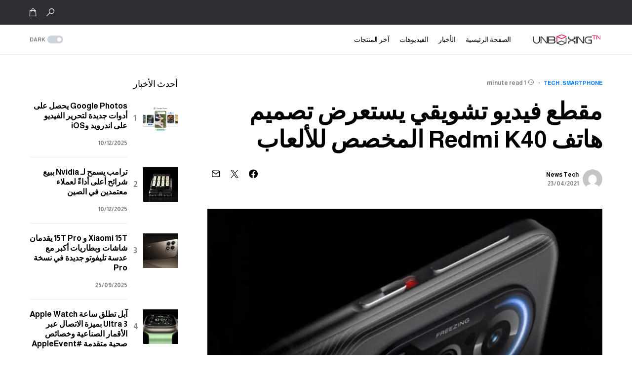

--- FILE ---
content_type: text/html; charset=UTF-8
request_url: https://www.unboxingtn.com/2021/04/23/%D9%85%D9%82%D8%B7%D8%B9-%D9%81%D9%8A%D8%AF%D9%8A%D9%88-%D8%AA%D8%B4%D9%88%D9%8A%D9%82%D9%8A-%D9%8A%D8%B3%D8%AA%D8%B9%D8%B1%D8%B6-%D8%AA%D8%B5%D9%85%D9%8A%D9%85-%D9%87%D8%A7%D8%AA%D9%81-redmi-k40
body_size: 27491
content:
<!doctype html>
<html dir="rtl" lang="ar">
<head>
	<meta charset="UTF-8" />
	<meta name="viewport" content="width=device-width, initial-scale=1" />
	<link rel="profile" href="https://gmpg.org/xfn/11" />
	<meta name='robots' content='index, follow, max-image-preview:large, max-snippet:-1, max-video-preview:-1' />
<script>window._wca = window._wca || [];</script>

	<!-- This site is optimized with the Yoast SEO plugin v21.0 - https://yoast.com/wordpress/plugins/seo/ -->
	<title>مقطع فيديو تشويقي يستعرض تصميم هاتف Redmi K40 المخصص للألعاب - Unboxing TN</title>
	<meta name="description" content="نشرت شركة شاومي مقطع فيديو تشويقي تستعرض من خلاله هاتفها المخصص للألعاب Redmi K40 الذي يأتي بأزرار جديدة لتشغيل الألعاب. https://youtu.be/p5GtsEd6Fq4" />
	<link rel="canonical" href="https://www.unboxingtn.com/2021/04/23/مقطع-فيديو-تشويقي-يستعرض-تصميم-هاتف-redmi-k40" />
	<meta property="og:locale" content="ar_AR" />
	<meta property="og:type" content="article" />
	<meta property="og:title" content="مقطع فيديو تشويقي يستعرض تصميم هاتف Redmi K40 المخصص للألعاب - Unboxing TN" />
	<meta property="og:description" content="نشرت شركة شاومي مقطع فيديو تشويقي تستعرض من خلاله هاتفها المخصص للألعاب Redmi K40 الذي يأتي بأزرار جديدة لتشغيل الألعاب. https://youtu.be/p5GtsEd6Fq4" />
	<meta property="og:url" content="https://www.unboxingtn.com/2021/04/23/مقطع-فيديو-تشويقي-يستعرض-تصميم-هاتف-redmi-k40" />
	<meta property="og:site_name" content="Unboxing TN" />
	<meta property="article:publisher" content="https://www.facebook.com/Unboxingtn2k18" />
	<meta property="article:published_time" content="2021-04-23T08:42:56+00:00" />
	<meta property="article:modified_time" content="2021-04-23T08:43:00+00:00" />
	<meta property="og:image" content="https://www.unboxingtn.com/wp-content/uploads/2021/04/Redmi-K40-Game-Enhanced-Edition-gaming-phone-design-and-launch-teaser-via-Revu-Philippines-881x461-1-e1618937685893.jpg" />
	<meta property="og:image:width" content="740" />
	<meta property="og:image:height" content="460" />
	<meta property="og:image:type" content="image/jpeg" />
	<meta name="author" content="News Tech" />
	<meta name="twitter:card" content="summary_large_image" />
	<meta name="twitter:label1" content="كُتب بواسطة" />
	<meta name="twitter:data1" content="News Tech" />
	<meta name="twitter:label2" content="وقت القراءة المُقدّر" />
	<meta name="twitter:data2" content="دقيقتان" />
	<script type="application/ld+json" class="yoast-schema-graph">{"@context":"https://schema.org","@graph":[{"@type":"Article","@id":"https://www.unboxingtn.com/2021/04/23/%d9%85%d9%82%d8%b7%d8%b9-%d9%81%d9%8a%d8%af%d9%8a%d9%88-%d8%aa%d8%b4%d9%88%d9%8a%d9%82%d9%8a-%d9%8a%d8%b3%d8%aa%d8%b9%d8%b1%d8%b6-%d8%aa%d8%b5%d9%85%d9%8a%d9%85-%d9%87%d8%a7%d8%aa%d9%81-redmi-k40#article","isPartOf":{"@id":"https://www.unboxingtn.com/2021/04/23/%d9%85%d9%82%d8%b7%d8%b9-%d9%81%d9%8a%d8%af%d9%8a%d9%88-%d8%aa%d8%b4%d9%88%d9%8a%d9%82%d9%8a-%d9%8a%d8%b3%d8%aa%d8%b9%d8%b1%d8%b6-%d8%aa%d8%b5%d9%85%d9%8a%d9%85-%d9%87%d8%a7%d8%aa%d9%81-redmi-k40"},"author":{"name":"News Tech","@id":"https://www.unboxingtn.com/#/schema/person/8e578a576498634215852d2843d02c3b"},"headline":"مقطع فيديو تشويقي يستعرض تصميم هاتف Redmi K40 المخصص للألعاب","datePublished":"2021-04-23T08:42:56+00:00","dateModified":"2021-04-23T08:43:00+00:00","mainEntityOfPage":{"@id":"https://www.unboxingtn.com/2021/04/23/%d9%85%d9%82%d8%b7%d8%b9-%d9%81%d9%8a%d8%af%d9%8a%d9%88-%d8%aa%d8%b4%d9%88%d9%8a%d9%82%d9%8a-%d9%8a%d8%b3%d8%aa%d8%b9%d8%b1%d8%b6-%d8%aa%d8%b5%d9%85%d9%8a%d9%85-%d9%87%d8%a7%d8%aa%d9%81-redmi-k40"},"wordCount":28,"commentCount":0,"publisher":{"@id":"https://www.unboxingtn.com/#organization"},"image":{"@id":"https://www.unboxingtn.com/2021/04/23/%d9%85%d9%82%d8%b7%d8%b9-%d9%81%d9%8a%d8%af%d9%8a%d9%88-%d8%aa%d8%b4%d9%88%d9%8a%d9%82%d9%8a-%d9%8a%d8%b3%d8%aa%d8%b9%d8%b1%d8%b6-%d8%aa%d8%b5%d9%85%d9%8a%d9%85-%d9%87%d8%a7%d8%aa%d9%81-redmi-k40#primaryimage"},"thumbnailUrl":"https://i0.wp.com/www.unboxingtn.com/wp-content/uploads/2021/04/Redmi-K40-Game-Enhanced-Edition-gaming-phone-design-and-launch-teaser-via-Revu-Philippines-881x461-1-e1618937685893.jpg?fit=740%2C460&ssl=1","articleSection":["Smartphone","Tech"],"inLanguage":"ar"},{"@type":"WebPage","@id":"https://www.unboxingtn.com/2021/04/23/%d9%85%d9%82%d8%b7%d8%b9-%d9%81%d9%8a%d8%af%d9%8a%d9%88-%d8%aa%d8%b4%d9%88%d9%8a%d9%82%d9%8a-%d9%8a%d8%b3%d8%aa%d8%b9%d8%b1%d8%b6-%d8%aa%d8%b5%d9%85%d9%8a%d9%85-%d9%87%d8%a7%d8%aa%d9%81-redmi-k40","url":"https://www.unboxingtn.com/2021/04/23/%d9%85%d9%82%d8%b7%d8%b9-%d9%81%d9%8a%d8%af%d9%8a%d9%88-%d8%aa%d8%b4%d9%88%d9%8a%d9%82%d9%8a-%d9%8a%d8%b3%d8%aa%d8%b9%d8%b1%d8%b6-%d8%aa%d8%b5%d9%85%d9%8a%d9%85-%d9%87%d8%a7%d8%aa%d9%81-redmi-k40","name":"مقطع فيديو تشويقي يستعرض تصميم هاتف Redmi K40 المخصص للألعاب - Unboxing TN","isPartOf":{"@id":"https://www.unboxingtn.com/#website"},"primaryImageOfPage":{"@id":"https://www.unboxingtn.com/2021/04/23/%d9%85%d9%82%d8%b7%d8%b9-%d9%81%d9%8a%d8%af%d9%8a%d9%88-%d8%aa%d8%b4%d9%88%d9%8a%d9%82%d9%8a-%d9%8a%d8%b3%d8%aa%d8%b9%d8%b1%d8%b6-%d8%aa%d8%b5%d9%85%d9%8a%d9%85-%d9%87%d8%a7%d8%aa%d9%81-redmi-k40#primaryimage"},"image":{"@id":"https://www.unboxingtn.com/2021/04/23/%d9%85%d9%82%d8%b7%d8%b9-%d9%81%d9%8a%d8%af%d9%8a%d9%88-%d8%aa%d8%b4%d9%88%d9%8a%d9%82%d9%8a-%d9%8a%d8%b3%d8%aa%d8%b9%d8%b1%d8%b6-%d8%aa%d8%b5%d9%85%d9%8a%d9%85-%d9%87%d8%a7%d8%aa%d9%81-redmi-k40#primaryimage"},"thumbnailUrl":"https://i0.wp.com/www.unboxingtn.com/wp-content/uploads/2021/04/Redmi-K40-Game-Enhanced-Edition-gaming-phone-design-and-launch-teaser-via-Revu-Philippines-881x461-1-e1618937685893.jpg?fit=740%2C460&ssl=1","datePublished":"2021-04-23T08:42:56+00:00","dateModified":"2021-04-23T08:43:00+00:00","description":"نشرت شركة شاومي مقطع فيديو تشويقي تستعرض من خلاله هاتفها المخصص للألعاب Redmi K40 الذي يأتي بأزرار جديدة لتشغيل الألعاب. https://youtu.be/p5GtsEd6Fq4","breadcrumb":{"@id":"https://www.unboxingtn.com/2021/04/23/%d9%85%d9%82%d8%b7%d8%b9-%d9%81%d9%8a%d8%af%d9%8a%d9%88-%d8%aa%d8%b4%d9%88%d9%8a%d9%82%d9%8a-%d9%8a%d8%b3%d8%aa%d8%b9%d8%b1%d8%b6-%d8%aa%d8%b5%d9%85%d9%8a%d9%85-%d9%87%d8%a7%d8%aa%d9%81-redmi-k40#breadcrumb"},"inLanguage":"ar","potentialAction":[{"@type":"ReadAction","target":["https://www.unboxingtn.com/2021/04/23/%d9%85%d9%82%d8%b7%d8%b9-%d9%81%d9%8a%d8%af%d9%8a%d9%88-%d8%aa%d8%b4%d9%88%d9%8a%d9%82%d9%8a-%d9%8a%d8%b3%d8%aa%d8%b9%d8%b1%d8%b6-%d8%aa%d8%b5%d9%85%d9%8a%d9%85-%d9%87%d8%a7%d8%aa%d9%81-redmi-k40"]}]},{"@type":"ImageObject","inLanguage":"ar","@id":"https://www.unboxingtn.com/2021/04/23/%d9%85%d9%82%d8%b7%d8%b9-%d9%81%d9%8a%d8%af%d9%8a%d9%88-%d8%aa%d8%b4%d9%88%d9%8a%d9%82%d9%8a-%d9%8a%d8%b3%d8%aa%d8%b9%d8%b1%d8%b6-%d8%aa%d8%b5%d9%85%d9%8a%d9%85-%d9%87%d8%a7%d8%aa%d9%81-redmi-k40#primaryimage","url":"https://i0.wp.com/www.unboxingtn.com/wp-content/uploads/2021/04/Redmi-K40-Game-Enhanced-Edition-gaming-phone-design-and-launch-teaser-via-Revu-Philippines-881x461-1-e1618937685893.jpg?fit=740%2C460&ssl=1","contentUrl":"https://i0.wp.com/www.unboxingtn.com/wp-content/uploads/2021/04/Redmi-K40-Game-Enhanced-Edition-gaming-phone-design-and-launch-teaser-via-Revu-Philippines-881x461-1-e1618937685893.jpg?fit=740%2C460&ssl=1","width":740,"height":460},{"@type":"BreadcrumbList","@id":"https://www.unboxingtn.com/2021/04/23/%d9%85%d9%82%d8%b7%d8%b9-%d9%81%d9%8a%d8%af%d9%8a%d9%88-%d8%aa%d8%b4%d9%88%d9%8a%d9%82%d9%8a-%d9%8a%d8%b3%d8%aa%d8%b9%d8%b1%d8%b6-%d8%aa%d8%b5%d9%85%d9%8a%d9%85-%d9%87%d8%a7%d8%aa%d9%81-redmi-k40#breadcrumb","itemListElement":[{"@type":"ListItem","position":1,"name":"Home","item":"https://www.unboxingtn.com/"},{"@type":"ListItem","position":2,"name":"مقطع فيديو تشويقي يستعرض تصميم هاتف Redmi K40 المخصص للألعاب"}]},{"@type":"WebSite","@id":"https://www.unboxingtn.com/#website","url":"https://www.unboxingtn.com/","name":"Unboxing TN","description":"مراجعات المنتجات التقنية والأخبار والأسعار ومقاطع الفيديو والمنتديات وإرشادات الاستخدام مع متجر إلكتروني","publisher":{"@id":"https://www.unboxingtn.com/#organization"},"potentialAction":[{"@type":"SearchAction","target":{"@type":"EntryPoint","urlTemplate":"https://www.unboxingtn.com/?s={search_term_string}"},"query-input":"required name=search_term_string"}],"inLanguage":"ar"},{"@type":"Organization","@id":"https://www.unboxingtn.com/#organization","name":"Unboxing tn","url":"https://www.unboxingtn.com/","logo":{"@type":"ImageObject","inLanguage":"ar","@id":"https://www.unboxingtn.com/#/schema/logo/image/","url":"https://i0.wp.com/www.unboxingtn.com/wp-content/uploads/2022/06/fav-logo.png?fit=512%2C512&ssl=1","contentUrl":"https://i0.wp.com/www.unboxingtn.com/wp-content/uploads/2022/06/fav-logo.png?fit=512%2C512&ssl=1","width":512,"height":512,"caption":"Unboxing tn"},"image":{"@id":"https://www.unboxingtn.com/#/schema/logo/image/"},"sameAs":["https://www.facebook.com/Unboxingtn2k18","https://www.youtube.com/channel/UCzO4bcHAhhW8nTepPJlrqMw","https://www.instagram.com/unboxingtn/"]},{"@type":"Person","@id":"https://www.unboxingtn.com/#/schema/person/8e578a576498634215852d2843d02c3b","name":"News Tech","image":{"@type":"ImageObject","inLanguage":"ar","@id":"https://www.unboxingtn.com/#/schema/person/image/","url":"https://secure.gravatar.com/avatar/dd9bbc9d91fe8f1342de97cb42cf3af056685348957bbd159c538eb5c2df2b32?s=96&d=mm&r=g","contentUrl":"https://secure.gravatar.com/avatar/dd9bbc9d91fe8f1342de97cb42cf3af056685348957bbd159c538eb5c2df2b32?s=96&d=mm&r=g","caption":"News Tech"}}]}</script>
	<!-- / Yoast SEO plugin. -->


<link rel='dns-prefetch' href='//stats.wp.com' />
<link rel='dns-prefetch' href='//i0.wp.com' />
<link rel='dns-prefetch' href='//c0.wp.com' />
<link rel="alternate" type="application/rss+xml" title="Unboxing TN &laquo; الخلاصة" href="https://www.unboxingtn.com/feed" />
<link rel="alternate" title="oEmbed (JSON)" type="application/json+oembed" href="https://www.unboxingtn.com/wp-json/oembed/1.0/embed?url=https%3A%2F%2Fwww.unboxingtn.com%2F2021%2F04%2F23%2F%25d9%2585%25d9%2582%25d8%25b7%25d8%25b9-%25d9%2581%25d9%258a%25d8%25af%25d9%258a%25d9%2588-%25d8%25aa%25d8%25b4%25d9%2588%25d9%258a%25d9%2582%25d9%258a-%25d9%258a%25d8%25b3%25d8%25aa%25d8%25b9%25d8%25b1%25d8%25b6-%25d8%25aa%25d8%25b5%25d9%2585%25d9%258a%25d9%2585-%25d9%2587%25d8%25a7%25d8%25aa%25d9%2581-redmi-k40" />
<link rel="alternate" title="oEmbed (XML)" type="text/xml+oembed" href="https://www.unboxingtn.com/wp-json/oembed/1.0/embed?url=https%3A%2F%2Fwww.unboxingtn.com%2F2021%2F04%2F23%2F%25d9%2585%25d9%2582%25d8%25b7%25d8%25b9-%25d9%2581%25d9%258a%25d8%25af%25d9%258a%25d9%2588-%25d8%25aa%25d8%25b4%25d9%2588%25d9%258a%25d9%2582%25d9%258a-%25d9%258a%25d8%25b3%25d8%25aa%25d8%25b9%25d8%25b1%25d8%25b6-%25d8%25aa%25d8%25b5%25d9%2585%25d9%258a%25d9%2585-%25d9%2587%25d8%25a7%25d8%25aa%25d9%2581-redmi-k40&#038;format=xml" />
			<link rel="preload" href="https://www.unboxingtn.com/wp-content/plugins/canvas/assets/fonts/canvas-icons.woff" as="font" type="font/woff" crossorigin>
			<style id='wp-img-auto-sizes-contain-inline-css'>
img:is([sizes=auto i],[sizes^="auto," i]){contain-intrinsic-size:3000px 1500px}
/*# sourceURL=wp-img-auto-sizes-contain-inline-css */
</style>
<link rel='stylesheet' id='canvas-rtl-css' href='https://www.unboxingtn.com/wp-content/plugins/canvas/assets/css/canvas-rtl.css?ver=2.4.2' media='all' />
<link rel='alternate stylesheet' id='powerkit-icons-css' href='https://www.unboxingtn.com/wp-content/plugins/powerkit/assets/fonts/powerkit-icons.woff?ver=2.8.9' as='font' type='font/wof' crossorigin />
<link rel='stylesheet' id='powerkit-rtl-css' href='https://www.unboxingtn.com/wp-content/plugins/powerkit/assets/css/powerkit-rtl.css?ver=2.8.9' media='all' />
<style id='wp-emoji-styles-inline-css'>

	img.wp-smiley, img.emoji {
		display: inline !important;
		border: none !important;
		box-shadow: none !important;
		height: 1em !important;
		width: 1em !important;
		margin: 0 0.07em !important;
		vertical-align: -0.1em !important;
		background: none !important;
		padding: 0 !important;
	}
/*# sourceURL=wp-emoji-styles-inline-css */
</style>
<link rel='stylesheet' id='wp-block-library-rtl-css' href='https://c0.wp.com/c/6.9/wp-includes/css/dist/block-library/style-rtl.min.css' media='all' />
<style id='wp-block-library-inline-css'>
.has-text-align-justify{text-align:justify;}

/*# sourceURL=wp-block-library-inline-css */
</style><style id='wp-block-image-inline-css'>
.wp-block-image>a,.wp-block-image>figure>a{display:inline-block}.wp-block-image img{box-sizing:border-box;height:auto;max-width:100%;vertical-align:bottom}@media not (prefers-reduced-motion){.wp-block-image img.hide{visibility:hidden}.wp-block-image img.show{animation:show-content-image .4s}}.wp-block-image[style*=border-radius] img,.wp-block-image[style*=border-radius]>a{border-radius:inherit}.wp-block-image.has-custom-border img{box-sizing:border-box}.wp-block-image.aligncenter{text-align:center}.wp-block-image.alignfull>a,.wp-block-image.alignwide>a{width:100%}.wp-block-image.alignfull img,.wp-block-image.alignwide img{height:auto;width:100%}.wp-block-image .aligncenter,.wp-block-image .alignleft,.wp-block-image .alignright,.wp-block-image.aligncenter,.wp-block-image.alignleft,.wp-block-image.alignright{display:table}.wp-block-image .aligncenter>figcaption,.wp-block-image .alignleft>figcaption,.wp-block-image .alignright>figcaption,.wp-block-image.aligncenter>figcaption,.wp-block-image.alignleft>figcaption,.wp-block-image.alignright>figcaption{caption-side:bottom;display:table-caption}.wp-block-image .alignleft{float:left;margin:.5em 1em .5em 0}.wp-block-image .alignright{float:right;margin:.5em 0 .5em 1em}.wp-block-image .aligncenter{margin-left:auto;margin-right:auto}.wp-block-image :where(figcaption){margin-bottom:1em;margin-top:.5em}.wp-block-image.is-style-circle-mask img{border-radius:9999px}@supports ((-webkit-mask-image:none) or (mask-image:none)) or (-webkit-mask-image:none){.wp-block-image.is-style-circle-mask img{border-radius:0;-webkit-mask-image:url('data:image/svg+xml;utf8,<svg viewBox="0 0 100 100" xmlns="http://www.w3.org/2000/svg"><circle cx="50" cy="50" r="50"/></svg>');mask-image:url('data:image/svg+xml;utf8,<svg viewBox="0 0 100 100" xmlns="http://www.w3.org/2000/svg"><circle cx="50" cy="50" r="50"/></svg>');mask-mode:alpha;-webkit-mask-position:center;mask-position:center;-webkit-mask-repeat:no-repeat;mask-repeat:no-repeat;-webkit-mask-size:contain;mask-size:contain}}:root :where(.wp-block-image.is-style-rounded img,.wp-block-image .is-style-rounded img){border-radius:9999px}.wp-block-image figure{margin:0}.wp-lightbox-container{display:flex;flex-direction:column;position:relative}.wp-lightbox-container img{cursor:zoom-in}.wp-lightbox-container img:hover+button{opacity:1}.wp-lightbox-container button{align-items:center;backdrop-filter:blur(16px) saturate(180%);background-color:#5a5a5a40;border:none;border-radius:4px;cursor:zoom-in;display:flex;height:20px;justify-content:center;left:16px;opacity:0;padding:0;position:absolute;text-align:center;top:16px;width:20px;z-index:100}@media not (prefers-reduced-motion){.wp-lightbox-container button{transition:opacity .2s ease}}.wp-lightbox-container button:focus-visible{outline:3px auto #5a5a5a40;outline:3px auto -webkit-focus-ring-color;outline-offset:3px}.wp-lightbox-container button:hover{cursor:pointer;opacity:1}.wp-lightbox-container button:focus{opacity:1}.wp-lightbox-container button:focus,.wp-lightbox-container button:hover,.wp-lightbox-container button:not(:hover):not(:active):not(.has-background){background-color:#5a5a5a40;border:none}.wp-lightbox-overlay{box-sizing:border-box;cursor:zoom-out;height:100vh;overflow:hidden;position:fixed;right:0;top:0;visibility:hidden;width:100%;z-index:100000}.wp-lightbox-overlay .close-button{align-items:center;cursor:pointer;display:flex;justify-content:center;left:calc(env(safe-area-inset-left) + 16px);min-height:40px;min-width:40px;padding:0;position:absolute;top:calc(env(safe-area-inset-top) + 16px);z-index:5000000}.wp-lightbox-overlay .close-button:focus,.wp-lightbox-overlay .close-button:hover,.wp-lightbox-overlay .close-button:not(:hover):not(:active):not(.has-background){background:none;border:none}.wp-lightbox-overlay .lightbox-image-container{height:var(--wp--lightbox-container-height);overflow:hidden;position:absolute;right:50%;top:50%;transform:translate(50%,-50%);transform-origin:top right;width:var(--wp--lightbox-container-width);z-index:9999999999}.wp-lightbox-overlay .wp-block-image{align-items:center;box-sizing:border-box;display:flex;height:100%;justify-content:center;margin:0;position:relative;transform-origin:100% 0;width:100%;z-index:3000000}.wp-lightbox-overlay .wp-block-image img{height:var(--wp--lightbox-image-height);min-height:var(--wp--lightbox-image-height);min-width:var(--wp--lightbox-image-width);width:var(--wp--lightbox-image-width)}.wp-lightbox-overlay .wp-block-image figcaption{display:none}.wp-lightbox-overlay button{background:none;border:none}.wp-lightbox-overlay .scrim{background-color:#fff;height:100%;opacity:.9;position:absolute;width:100%;z-index:2000000}.wp-lightbox-overlay.active{visibility:visible}@media not (prefers-reduced-motion){.wp-lightbox-overlay.active{animation:turn-on-visibility .25s both}.wp-lightbox-overlay.active img{animation:turn-on-visibility .35s both}.wp-lightbox-overlay.show-closing-animation:not(.active){animation:turn-off-visibility .35s both}.wp-lightbox-overlay.show-closing-animation:not(.active) img{animation:turn-off-visibility .25s both}.wp-lightbox-overlay.zoom.active{animation:none;opacity:1;visibility:visible}.wp-lightbox-overlay.zoom.active .lightbox-image-container{animation:lightbox-zoom-in .4s}.wp-lightbox-overlay.zoom.active .lightbox-image-container img{animation:none}.wp-lightbox-overlay.zoom.active .scrim{animation:turn-on-visibility .4s forwards}.wp-lightbox-overlay.zoom.show-closing-animation:not(.active){animation:none}.wp-lightbox-overlay.zoom.show-closing-animation:not(.active) .lightbox-image-container{animation:lightbox-zoom-out .4s}.wp-lightbox-overlay.zoom.show-closing-animation:not(.active) .lightbox-image-container img{animation:none}.wp-lightbox-overlay.zoom.show-closing-animation:not(.active) .scrim{animation:turn-off-visibility .4s forwards}}@keyframes show-content-image{0%{visibility:hidden}99%{visibility:hidden}to{visibility:visible}}@keyframes turn-on-visibility{0%{opacity:0}to{opacity:1}}@keyframes turn-off-visibility{0%{opacity:1;visibility:visible}99%{opacity:0;visibility:visible}to{opacity:0;visibility:hidden}}@keyframes lightbox-zoom-in{0%{transform:translate(calc(((-100vw + var(--wp--lightbox-scrollbar-width))/2 + var(--wp--lightbox-initial-left-position))*-1),calc(-50vh + var(--wp--lightbox-initial-top-position))) scale(var(--wp--lightbox-scale))}to{transform:translate(50%,-50%) scale(1)}}@keyframes lightbox-zoom-out{0%{transform:translate(50%,-50%) scale(1);visibility:visible}99%{visibility:visible}to{transform:translate(calc(((-100vw + var(--wp--lightbox-scrollbar-width))/2 + var(--wp--lightbox-initial-left-position))*-1),calc(-50vh + var(--wp--lightbox-initial-top-position))) scale(var(--wp--lightbox-scale));visibility:hidden}}
/*# sourceURL=https://c0.wp.com/c/6.9/wp-includes/blocks/image/style.min.css */
</style>
<style id='wp-block-embed-inline-css'>
.wp-block-embed.alignleft,.wp-block-embed.alignright,.wp-block[data-align=left]>[data-type="core/embed"],.wp-block[data-align=right]>[data-type="core/embed"]{max-width:360px;width:100%}.wp-block-embed.alignleft .wp-block-embed__wrapper,.wp-block-embed.alignright .wp-block-embed__wrapper,.wp-block[data-align=left]>[data-type="core/embed"] .wp-block-embed__wrapper,.wp-block[data-align=right]>[data-type="core/embed"] .wp-block-embed__wrapper{min-width:280px}.wp-block-cover .wp-block-embed{min-height:240px;min-width:320px}.wp-block-embed{overflow-wrap:break-word}.wp-block-embed :where(figcaption){margin-bottom:1em;margin-top:.5em}.wp-block-embed iframe{max-width:100%}.wp-block-embed__wrapper{position:relative}.wp-embed-responsive .wp-has-aspect-ratio .wp-block-embed__wrapper:before{content:"";display:block;padding-top:50%}.wp-embed-responsive .wp-has-aspect-ratio iframe{bottom:0;height:100%;left:0;position:absolute;right:0;top:0;width:100%}.wp-embed-responsive .wp-embed-aspect-21-9 .wp-block-embed__wrapper:before{padding-top:42.85%}.wp-embed-responsive .wp-embed-aspect-18-9 .wp-block-embed__wrapper:before{padding-top:50%}.wp-embed-responsive .wp-embed-aspect-16-9 .wp-block-embed__wrapper:before{padding-top:56.25%}.wp-embed-responsive .wp-embed-aspect-4-3 .wp-block-embed__wrapper:before{padding-top:75%}.wp-embed-responsive .wp-embed-aspect-1-1 .wp-block-embed__wrapper:before{padding-top:100%}.wp-embed-responsive .wp-embed-aspect-9-16 .wp-block-embed__wrapper:before{padding-top:177.77%}.wp-embed-responsive .wp-embed-aspect-1-2 .wp-block-embed__wrapper:before{padding-top:200%}
/*# sourceURL=https://c0.wp.com/c/6.9/wp-includes/blocks/embed/style.min.css */
</style>
<style id='wp-block-paragraph-inline-css'>
.is-small-text{font-size:.875em}.is-regular-text{font-size:1em}.is-large-text{font-size:2.25em}.is-larger-text{font-size:3em}.has-drop-cap:not(:focus):first-letter{float:right;font-size:8.4em;font-style:normal;font-weight:100;line-height:.68;margin:.05em 0 0 .1em;text-transform:uppercase}body.rtl .has-drop-cap:not(:focus):first-letter{float:none;margin-right:.1em}p.has-drop-cap.has-background{overflow:hidden}:root :where(p.has-background){padding:1.25em 2.375em}:where(p.has-text-color:not(.has-link-color)) a{color:inherit}p.has-text-align-left[style*="writing-mode:vertical-lr"],p.has-text-align-right[style*="writing-mode:vertical-rl"]{rotate:180deg}
/*# sourceURL=https://c0.wp.com/c/6.9/wp-includes/blocks/paragraph/style.min.css */
</style>
<style id='global-styles-inline-css'>
:root{--wp--preset--aspect-ratio--square: 1;--wp--preset--aspect-ratio--4-3: 4/3;--wp--preset--aspect-ratio--3-4: 3/4;--wp--preset--aspect-ratio--3-2: 3/2;--wp--preset--aspect-ratio--2-3: 2/3;--wp--preset--aspect-ratio--16-9: 16/9;--wp--preset--aspect-ratio--9-16: 9/16;--wp--preset--color--black: #000000;--wp--preset--color--cyan-bluish-gray: #abb8c3;--wp--preset--color--white: #FFFFFF;--wp--preset--color--pale-pink: #f78da7;--wp--preset--color--vivid-red: #cf2e2e;--wp--preset--color--luminous-vivid-orange: #ff6900;--wp--preset--color--luminous-vivid-amber: #fcb900;--wp--preset--color--light-green-cyan: #7bdcb5;--wp--preset--color--vivid-green-cyan: #00d084;--wp--preset--color--pale-cyan-blue: #8ed1fc;--wp--preset--color--vivid-cyan-blue: #0693e3;--wp--preset--color--vivid-purple: #9b51e0;--wp--preset--color--blue: #59BACC;--wp--preset--color--green: #58AD69;--wp--preset--color--orange: #FFBC49;--wp--preset--color--red: #e32c26;--wp--preset--color--gray-50: #f8f9fa;--wp--preset--color--gray-100: #f8f9fb;--wp--preset--color--gray-200: #e9ecef;--wp--preset--color--secondary: #818181;--wp--preset--gradient--vivid-cyan-blue-to-vivid-purple: linear-gradient(135deg,rgb(6,147,227) 0%,rgb(155,81,224) 100%);--wp--preset--gradient--light-green-cyan-to-vivid-green-cyan: linear-gradient(135deg,rgb(122,220,180) 0%,rgb(0,208,130) 100%);--wp--preset--gradient--luminous-vivid-amber-to-luminous-vivid-orange: linear-gradient(135deg,rgb(252,185,0) 0%,rgb(255,105,0) 100%);--wp--preset--gradient--luminous-vivid-orange-to-vivid-red: linear-gradient(135deg,rgb(255,105,0) 0%,rgb(207,46,46) 100%);--wp--preset--gradient--very-light-gray-to-cyan-bluish-gray: linear-gradient(135deg,rgb(238,238,238) 0%,rgb(169,184,195) 100%);--wp--preset--gradient--cool-to-warm-spectrum: linear-gradient(135deg,rgb(74,234,220) 0%,rgb(151,120,209) 20%,rgb(207,42,186) 40%,rgb(238,44,130) 60%,rgb(251,105,98) 80%,rgb(254,248,76) 100%);--wp--preset--gradient--blush-light-purple: linear-gradient(135deg,rgb(255,206,236) 0%,rgb(152,150,240) 100%);--wp--preset--gradient--blush-bordeaux: linear-gradient(135deg,rgb(254,205,165) 0%,rgb(254,45,45) 50%,rgb(107,0,62) 100%);--wp--preset--gradient--luminous-dusk: linear-gradient(135deg,rgb(255,203,112) 0%,rgb(199,81,192) 50%,rgb(65,88,208) 100%);--wp--preset--gradient--pale-ocean: linear-gradient(135deg,rgb(255,245,203) 0%,rgb(182,227,212) 50%,rgb(51,167,181) 100%);--wp--preset--gradient--electric-grass: linear-gradient(135deg,rgb(202,248,128) 0%,rgb(113,206,126) 100%);--wp--preset--gradient--midnight: linear-gradient(135deg,rgb(2,3,129) 0%,rgb(40,116,252) 100%);--wp--preset--font-size--small: 13px;--wp--preset--font-size--medium: 20px;--wp--preset--font-size--large: 36px;--wp--preset--font-size--x-large: 42px;--wp--preset--spacing--20: 0.44rem;--wp--preset--spacing--30: 0.67rem;--wp--preset--spacing--40: 1rem;--wp--preset--spacing--50: 1.5rem;--wp--preset--spacing--60: 2.25rem;--wp--preset--spacing--70: 3.38rem;--wp--preset--spacing--80: 5.06rem;--wp--preset--shadow--natural: 6px 6px 9px rgba(0, 0, 0, 0.2);--wp--preset--shadow--deep: 12px 12px 50px rgba(0, 0, 0, 0.4);--wp--preset--shadow--sharp: 6px 6px 0px rgba(0, 0, 0, 0.2);--wp--preset--shadow--outlined: 6px 6px 0px -3px rgb(255, 255, 255), 6px 6px rgb(0, 0, 0);--wp--preset--shadow--crisp: 6px 6px 0px rgb(0, 0, 0);}:where(.is-layout-flex){gap: 0.5em;}:where(.is-layout-grid){gap: 0.5em;}body .is-layout-flex{display: flex;}.is-layout-flex{flex-wrap: wrap;align-items: center;}.is-layout-flex > :is(*, div){margin: 0;}body .is-layout-grid{display: grid;}.is-layout-grid > :is(*, div){margin: 0;}:where(.wp-block-columns.is-layout-flex){gap: 2em;}:where(.wp-block-columns.is-layout-grid){gap: 2em;}:where(.wp-block-post-template.is-layout-flex){gap: 1.25em;}:where(.wp-block-post-template.is-layout-grid){gap: 1.25em;}.has-black-color{color: var(--wp--preset--color--black) !important;}.has-cyan-bluish-gray-color{color: var(--wp--preset--color--cyan-bluish-gray) !important;}.has-white-color{color: var(--wp--preset--color--white) !important;}.has-pale-pink-color{color: var(--wp--preset--color--pale-pink) !important;}.has-vivid-red-color{color: var(--wp--preset--color--vivid-red) !important;}.has-luminous-vivid-orange-color{color: var(--wp--preset--color--luminous-vivid-orange) !important;}.has-luminous-vivid-amber-color{color: var(--wp--preset--color--luminous-vivid-amber) !important;}.has-light-green-cyan-color{color: var(--wp--preset--color--light-green-cyan) !important;}.has-vivid-green-cyan-color{color: var(--wp--preset--color--vivid-green-cyan) !important;}.has-pale-cyan-blue-color{color: var(--wp--preset--color--pale-cyan-blue) !important;}.has-vivid-cyan-blue-color{color: var(--wp--preset--color--vivid-cyan-blue) !important;}.has-vivid-purple-color{color: var(--wp--preset--color--vivid-purple) !important;}.has-black-background-color{background-color: var(--wp--preset--color--black) !important;}.has-cyan-bluish-gray-background-color{background-color: var(--wp--preset--color--cyan-bluish-gray) !important;}.has-white-background-color{background-color: var(--wp--preset--color--white) !important;}.has-pale-pink-background-color{background-color: var(--wp--preset--color--pale-pink) !important;}.has-vivid-red-background-color{background-color: var(--wp--preset--color--vivid-red) !important;}.has-luminous-vivid-orange-background-color{background-color: var(--wp--preset--color--luminous-vivid-orange) !important;}.has-luminous-vivid-amber-background-color{background-color: var(--wp--preset--color--luminous-vivid-amber) !important;}.has-light-green-cyan-background-color{background-color: var(--wp--preset--color--light-green-cyan) !important;}.has-vivid-green-cyan-background-color{background-color: var(--wp--preset--color--vivid-green-cyan) !important;}.has-pale-cyan-blue-background-color{background-color: var(--wp--preset--color--pale-cyan-blue) !important;}.has-vivid-cyan-blue-background-color{background-color: var(--wp--preset--color--vivid-cyan-blue) !important;}.has-vivid-purple-background-color{background-color: var(--wp--preset--color--vivid-purple) !important;}.has-black-border-color{border-color: var(--wp--preset--color--black) !important;}.has-cyan-bluish-gray-border-color{border-color: var(--wp--preset--color--cyan-bluish-gray) !important;}.has-white-border-color{border-color: var(--wp--preset--color--white) !important;}.has-pale-pink-border-color{border-color: var(--wp--preset--color--pale-pink) !important;}.has-vivid-red-border-color{border-color: var(--wp--preset--color--vivid-red) !important;}.has-luminous-vivid-orange-border-color{border-color: var(--wp--preset--color--luminous-vivid-orange) !important;}.has-luminous-vivid-amber-border-color{border-color: var(--wp--preset--color--luminous-vivid-amber) !important;}.has-light-green-cyan-border-color{border-color: var(--wp--preset--color--light-green-cyan) !important;}.has-vivid-green-cyan-border-color{border-color: var(--wp--preset--color--vivid-green-cyan) !important;}.has-pale-cyan-blue-border-color{border-color: var(--wp--preset--color--pale-cyan-blue) !important;}.has-vivid-cyan-blue-border-color{border-color: var(--wp--preset--color--vivid-cyan-blue) !important;}.has-vivid-purple-border-color{border-color: var(--wp--preset--color--vivid-purple) !important;}.has-vivid-cyan-blue-to-vivid-purple-gradient-background{background: var(--wp--preset--gradient--vivid-cyan-blue-to-vivid-purple) !important;}.has-light-green-cyan-to-vivid-green-cyan-gradient-background{background: var(--wp--preset--gradient--light-green-cyan-to-vivid-green-cyan) !important;}.has-luminous-vivid-amber-to-luminous-vivid-orange-gradient-background{background: var(--wp--preset--gradient--luminous-vivid-amber-to-luminous-vivid-orange) !important;}.has-luminous-vivid-orange-to-vivid-red-gradient-background{background: var(--wp--preset--gradient--luminous-vivid-orange-to-vivid-red) !important;}.has-very-light-gray-to-cyan-bluish-gray-gradient-background{background: var(--wp--preset--gradient--very-light-gray-to-cyan-bluish-gray) !important;}.has-cool-to-warm-spectrum-gradient-background{background: var(--wp--preset--gradient--cool-to-warm-spectrum) !important;}.has-blush-light-purple-gradient-background{background: var(--wp--preset--gradient--blush-light-purple) !important;}.has-blush-bordeaux-gradient-background{background: var(--wp--preset--gradient--blush-bordeaux) !important;}.has-luminous-dusk-gradient-background{background: var(--wp--preset--gradient--luminous-dusk) !important;}.has-pale-ocean-gradient-background{background: var(--wp--preset--gradient--pale-ocean) !important;}.has-electric-grass-gradient-background{background: var(--wp--preset--gradient--electric-grass) !important;}.has-midnight-gradient-background{background: var(--wp--preset--gradient--midnight) !important;}.has-small-font-size{font-size: var(--wp--preset--font-size--small) !important;}.has-medium-font-size{font-size: var(--wp--preset--font-size--medium) !important;}.has-large-font-size{font-size: var(--wp--preset--font-size--large) !important;}.has-x-large-font-size{font-size: var(--wp--preset--font-size--x-large) !important;}
/*# sourceURL=global-styles-inline-css */
</style>

<style id='classic-theme-styles-inline-css'>
/*! This file is auto-generated */
.wp-block-button__link{color:#fff;background-color:#32373c;border-radius:9999px;box-shadow:none;text-decoration:none;padding:calc(.667em + 2px) calc(1.333em + 2px);font-size:1.125em}.wp-block-file__button{background:#32373c;color:#fff;text-decoration:none}
/*# sourceURL=/wp-includes/css/classic-themes.min.css */
</style>
<link rel='stylesheet' id='canvas-block-posts-sidebar-rtl-css' href='https://www.unboxingtn.com/wp-content/plugins/canvas/components/posts/block-posts-sidebar/block-posts-sidebar-rtl.css?ver=1692814414' media='all' />
<link rel='stylesheet' id='absolute-reviews-rtl-css' href='https://www.unboxingtn.com/wp-content/plugins/absolute-reviews/public/css/absolute-reviews-public-rtl.css?ver=1.1.2' media='all' />
<link rel='stylesheet' id='advanced-popups-rtl-css' href='https://www.unboxingtn.com/wp-content/plugins/advanced-popups/public/css/advanced-popups-public-rtl.css?ver=1.1.8' media='all' />
<link rel='stylesheet' id='canvas-block-heading-style-rtl-css' href='https://www.unboxingtn.com/wp-content/plugins/canvas/components/content-formatting/block-heading/block-rtl.css?ver=1692814413' media='all' />
<link rel='stylesheet' id='canvas-block-list-style-rtl-css' href='https://www.unboxingtn.com/wp-content/plugins/canvas/components/content-formatting/block-list/block-rtl.css?ver=1692814413' media='all' />
<link rel='stylesheet' id='canvas-block-paragraph-style-rtl-css' href='https://www.unboxingtn.com/wp-content/plugins/canvas/components/content-formatting/block-paragraph/block-rtl.css?ver=1692814413' media='all' />
<link rel='stylesheet' id='canvas-block-separator-style-rtl-css' href='https://www.unboxingtn.com/wp-content/plugins/canvas/components/content-formatting/block-separator/block-rtl.css?ver=1692814413' media='all' />
<link rel='stylesheet' id='canvas-block-group-style-rtl-css' href='https://www.unboxingtn.com/wp-content/plugins/canvas/components/basic-elements/block-group/block-rtl.css?ver=1692814413' media='all' />
<link rel='stylesheet' id='canvas-block-cover-style-rtl-css' href='https://www.unboxingtn.com/wp-content/plugins/canvas/components/basic-elements/block-cover/block-rtl.css?ver=1692814413' media='all' />
<link rel='stylesheet' id='contact-form-7-css' href='https://www.unboxingtn.com/wp-content/plugins/contact-form-7/includes/css/styles.css?ver=5.8' media='all' />
<link rel='stylesheet' id='contact-form-7-rtl-css' href='https://www.unboxingtn.com/wp-content/plugins/contact-form-7/includes/css/styles-rtl.css?ver=5.8' media='all' />
<link rel='stylesheet' id='powerkit-author-box-rtl-css' href='https://www.unboxingtn.com/wp-content/plugins/powerkit/modules/author-box/public/css/public-powerkit-author-box-rtl.css?ver=2.8.9' media='all' />
<link rel='stylesheet' id='powerkit-basic-elements-rtl-css' href='https://www.unboxingtn.com/wp-content/plugins/powerkit/modules/basic-elements/public/css/public-powerkit-basic-elements-rtl.css?ver=2.8.9' media='screen' />
<link rel='stylesheet' id='powerkit-coming-soon-rtl-css' href='https://www.unboxingtn.com/wp-content/plugins/powerkit/modules/coming-soon/public/css/public-powerkit-coming-soon-rtl.css?ver=2.8.9' media='all' />
<link rel='stylesheet' id='powerkit-content-formatting-rtl-css' href='https://www.unboxingtn.com/wp-content/plugins/powerkit/modules/content-formatting/public/css/public-powerkit-content-formatting-rtl.css?ver=2.8.9' media='all' />
<link rel='stylesheet' id='powerkit-сontributors-rtl-css' href='https://www.unboxingtn.com/wp-content/plugins/powerkit/modules/contributors/public/css/public-powerkit-contributors-rtl.css?ver=2.8.9' media='all' />
<link rel='stylesheet' id='powerkit-facebook-rtl-css' href='https://www.unboxingtn.com/wp-content/plugins/powerkit/modules/facebook/public/css/public-powerkit-facebook-rtl.css?ver=2.8.9' media='all' />
<link rel='stylesheet' id='powerkit-featured-categories-rtl-css' href='https://www.unboxingtn.com/wp-content/plugins/powerkit/modules/featured-categories/public/css/public-powerkit-featured-categories-rtl.css?ver=2.8.9' media='all' />
<link rel='stylesheet' id='powerkit-inline-posts-rtl-css' href='https://www.unboxingtn.com/wp-content/plugins/powerkit/modules/inline-posts/public/css/public-powerkit-inline-posts-rtl.css?ver=2.8.9' media='all' />
<link rel='stylesheet' id='powerkit-instagram-rtl-css' href='https://www.unboxingtn.com/wp-content/plugins/powerkit/modules/instagram/public/css/public-powerkit-instagram-rtl.css?ver=2.8.9' media='all' />
<link rel='stylesheet' id='powerkit-justified-gallery-rtl-css' href='https://www.unboxingtn.com/wp-content/plugins/powerkit/modules/justified-gallery/public/css/public-powerkit-justified-gallery-rtl.css?ver=2.8.9' media='all' />
<link rel='stylesheet' id='glightbox-css' href='https://www.unboxingtn.com/wp-content/plugins/powerkit/modules/lightbox/public/css/glightbox.min.css?ver=2.8.9' media='all' />
<link rel='stylesheet' id='powerkit-lightbox-rtl-css' href='https://www.unboxingtn.com/wp-content/plugins/powerkit/modules/lightbox/public/css/public-powerkit-lightbox-rtl.css?ver=2.8.9' media='all' />
<link rel='stylesheet' id='powerkit-opt-in-forms-rtl-css' href='https://www.unboxingtn.com/wp-content/plugins/powerkit/modules/opt-in-forms/public/css/public-powerkit-opt-in-forms-rtl.css?ver=2.8.9' media='all' />
<link rel='stylesheet' id='powerkit-pinterest-rtl-css' href='https://www.unboxingtn.com/wp-content/plugins/powerkit/modules/pinterest/public/css/public-powerkit-pinterest-rtl.css?ver=2.8.9' media='all' />
<link rel='stylesheet' id='powerkit-widget-posts-rtl-css' href='https://www.unboxingtn.com/wp-content/plugins/powerkit/modules/posts/public/css/public-powerkit-widget-posts-rtl.css?ver=2.8.9' media='all' />
<link rel='stylesheet' id='powerkit-scroll-to-top-css' href='https://www.unboxingtn.com/wp-content/plugins/powerkit/modules/scroll-to-top/public/css/public-powerkit-scroll-to-top.css?ver=2.8.9' media='all' />
<link rel='stylesheet' id='powerkit-share-buttons-rtl-css' href='https://www.unboxingtn.com/wp-content/plugins/powerkit/modules/share-buttons/public/css/public-powerkit-share-buttons-rtl.css?ver=2.8.9' media='all' />
<link rel='stylesheet' id='powerkit-slider-gallery-rtl-css' href='https://www.unboxingtn.com/wp-content/plugins/powerkit/modules/slider-gallery/public/css/public-powerkit-slider-gallery-rtl.css?ver=2.8.9' media='all' />
<link rel='stylesheet' id='powerkit-social-links-rtl-css' href='https://www.unboxingtn.com/wp-content/plugins/powerkit/modules/social-links/public/css/public-powerkit-social-links-rtl.css?ver=2.8.9' media='all' />
<link rel='stylesheet' id='powerkit-table-of-contents-rtl-css' href='https://www.unboxingtn.com/wp-content/plugins/powerkit/modules/table-of-contents/public/css/public-powerkit-table-of-contents-rtl.css?ver=2.8.9' media='all' />
<link rel='stylesheet' id='powerkit-twitter-rtl-css' href='https://www.unboxingtn.com/wp-content/plugins/powerkit/modules/twitter/public/css/public-powerkit-twitter-rtl.css?ver=2.8.9' media='all' />
<link rel='stylesheet' id='powerkit-widget-about-rtl-css' href='https://www.unboxingtn.com/wp-content/plugins/powerkit/modules/widget-about/public/css/public-powerkit-widget-about-rtl.css?ver=2.8.9' media='all' />
<link rel='stylesheet' id='woocommerce-layout-rtl-css' href='https://c0.wp.com/p/woocommerce/8.0.2/assets/css/woocommerce-layout-rtl.css' media='all' />
<style id='woocommerce-layout-inline-css'>

	.infinite-scroll .woocommerce-pagination {
		display: none;
	}
/*# sourceURL=woocommerce-layout-inline-css */
</style>
<link rel='stylesheet' id='woocommerce-smallscreen-rtl-css' href='https://c0.wp.com/p/woocommerce/8.0.2/assets/css/woocommerce-smallscreen-rtl.css' media='only screen and (max-width: 768px)' />
<link rel='stylesheet' id='woocommerce-general-rtl-css' href='https://c0.wp.com/p/woocommerce/8.0.2/assets/css/woocommerce-rtl.css' media='all' />
<style id='woocommerce-inline-inline-css'>
.woocommerce form .form-row .required { visibility: visible; }
/*# sourceURL=woocommerce-inline-inline-css */
</style>
<link rel='stylesheet' id='csco-styles-rtl-css' href='https://www.unboxingtn.com/wp-content/themes/networker/style-rtl.css?ver=1.1.4' media='all' />
<style id='csco-styles-inline-css'>
:root { --social-links-label: "CONNECT"; }
.searchwp-live-search-no-min-chars:after { content: "Continue typing" }
/*# sourceURL=csco-styles-inline-css */
</style>
<link rel='stylesheet' id='csco_css_wc-rtl-css' href='https://www.unboxingtn.com/wp-content/themes/networker/assets/css/woocommerce-rtl.css?ver=1.1.4' media='all' />
<link rel='stylesheet' id='searchwp-live-search-css' href='https://www.unboxingtn.com/wp-content/plugins/searchwp-live-ajax-search/assets/styles/style.css?ver=1.7.6' media='all' />
<link rel='stylesheet' id='jetpack_css-rtl-css' href='https://c0.wp.com/p/jetpack/12.5.1/css/jetpack-rtl.css' media='all' />
<script src="https://c0.wp.com/c/6.9/wp-includes/js/jquery/jquery.min.js" id="jquery-core-js"></script>
<script src="https://c0.wp.com/c/6.9/wp-includes/js/jquery/jquery-migrate.min.js" id="jquery-migrate-js"></script>
<script src="https://c0.wp.com/c/6.9/wp-includes/js/dist/hooks.min.js" id="wp-hooks-js"></script>
<script src="https://stats.wp.com/w.js?ver=202604" id="woo-tracks-js"></script>
<script id="jetpack_related-posts-js-extra">
var related_posts_js_options = {"post_heading":"h4"};
//# sourceURL=jetpack_related-posts-js-extra
</script>
<script src="https://c0.wp.com/p/jetpack/12.5.1/_inc/build/related-posts/related-posts.min.js" id="jetpack_related-posts-js"></script>
<script src="https://www.unboxingtn.com/wp-content/plugins/advanced-popups/public/js/advanced-popups-public.js?ver=1.1.8" id="advanced-popups-js"></script>
<script defer src="https://stats.wp.com/s-202604.js" id="woocommerce-analytics-js"></script>
<link rel="https://api.w.org/" href="https://www.unboxingtn.com/wp-json/" /><link rel="alternate" title="JSON" type="application/json" href="https://www.unboxingtn.com/wp-json/wp/v2/posts/2973" /><link rel="EditURI" type="application/rsd+xml" title="RSD" href="https://www.unboxingtn.com/xmlrpc.php?rsd" />
<meta name="generator" content="WordPress 6.9" />
<meta name="generator" content="WooCommerce 8.0.2" />
<link rel='shortlink' href='https://wp.me/pdZ8tN-LX' />
		<link rel="preload" href="https://www.unboxingtn.com/wp-content/plugins/absolute-reviews/fonts/absolute-reviews-icons.woff" as="font" type="font/woff" crossorigin>
				<link rel="preload" href="https://www.unboxingtn.com/wp-content/plugins/advanced-popups/fonts/advanced-popups-icons.woff" as="font" type="font/woff" crossorigin>
		
<style type="text/css" media="all" id="canvas-blocks-dynamic-styles">

</style>
	<style>img#wpstats{display:none}</style>
		<!-- This code is added by Analytify (5.1.0) https://analytify.io/ !-->
			<script async src="https://www.googletagmanager.com/gtag/js?id=G-H5S7RTFKYF"></script>
			<script>
			window.dataLayer = window.dataLayer || [];
			function gtag(){dataLayer.push(arguments);}
			gtag('js', new Date());

			const configuration = JSON.parse( '{"anonymize_ip":"false","forceSSL":"false","allow_display_features":"false","debug_mode":true}' );
			const gaID = 'G-H5S7RTFKYF';

			gtag('config', gaID, configuration);

			
			</script>

			<!-- This code is added by Analytify (5.1.0) !--><style id='csco-theme-typography'>
	:root {
		/* Base Font */
		--cs-font-base-family: Almarai;
		--cs-font-base-size: 1rem;
		--cs-font-base-weight: 400;
		--cs-font-base-style: normal;
		--cs-font-base-letter-spacing: normal;
		--cs-font-base-line-height: 1.5;

		/* Primary Font */
		--cs-font-primary-family: Almarai;
		--cs-font-primary-size: 0.875rem;
		--cs-font-primary-weight: 500;
		--cs-font-primary-style: normal;
		--cs-font-primary-letter-spacing: normal;
		--cs-font-primary-text-transform: none;

		/* Secondary Font */
		--cs-font-secondary-family: Almarai;
		--cs-font-secondary-size: 0.75rem;
		--cs-font-secondary-weight: 400;
		--cs-font-secondary-style: normal;
		--cs-font-secondary-letter-spacing: normal;
		--cs-font-secondary-text-transform: none;

		/* Category Font */
		--cs-font-category-family: Almarai;
		--cs-font-category-size: 0.6875rem;
		--cs-font-category-weight: 600;
		--cs-font-category-style: normal;
		--cs-font-category-letter-spacing: normal;
		--cs-font-category-text-transform: uppercase;

		/* Post Meta Font */
		--cs-font-post-meta-family: Almarai;
		--cs-font-post-meta-size: 0.75rem;
		--cs-font-post-meta-weight: 400;
		--cs-font-post-meta-style: normal;
		--cs-font-post-meta-letter-spacing: normal;
		--cs-font-post-meta-text-transform: none;

		/* Input Font */
		--cs-font-input-family: Almarai;
		--cs-font-input-size: 0.75rem;
		--cs-font-input-weight: 400;
		--cs-font-input-style: normal;
		--cs-font-input-letter-spacing: normal;
		--cs-font-input-text-transform: none;

		/* Post Subbtitle */
		--cs-font-post-subtitle-family: Almarai;
		--cs-font-post-subtitle-size: 1.5rem;
		--cs-font-post-subtitle-letter-spacing: normal;

		/* Post Content */
		--cs-font-post-content-family: Almarai;
		--cs-font-post-content-size: 1rem;
		--cs-font-post-content-letter-spacing: normal;

		/* Summary */
		--cs-font-entry-summary-family: Almarai;
		--cs-font-entry-summary-size: 1.5rem;
		--cs-font-entry-summary-letter-spacing: normal;

		/* Entry Excerpt */
		--cs-font-entry-excerpt-family: Almarai;
		--cs-font-entry-excerpt-size: 0.875rem;
		--cs-font-entry-excerpt-letter-spacing: normal;


		/* Logos --------------- */

		/* Main Logo */
		--cs-font-main-logo-family: Inter;
		--cs-font-main-logo-size: 1.25rem;
		--cs-font-main-logo-weight: 500;
		--cs-font-main-logo-style: normal;
		--cs-font-main-logo-letter-spacing: normal;
		--cs-font-main-logo-text-transform: none;

		/* Large Logo */
		--cs-font-large-logo-family: Inter;
		--cs-font-large-logo-size: 1.5rem;
		--cs-font-large-logo-weight: 500;
		--cs-font-large-logo-style: normal;
		--cs-font-large-logo-letter-spacing: normal;
		--cs-font-large-logo-text-transform: none;

		/* Footer Logo */
		--cs-font-footer-logo-family: Inter;
		--cs-font-footer-logo-size: 1.25rem;
		--cs-font-footer-logo-weight: 500;
		--cs-font-footer-logo-style: normal;
		--cs-font-footer-logo-letter-spacing: normal;
		--cs-font-footer-logo-text-transform: none;

		/* Headings --------------- */

		/* Headings */
		--cs-font-headings-family: Almarai;
		--cs-font-headings-weight: 600;
		--cs-font-headings-style: normal;
		--cs-font-headings-line-height: 1.25;
		--cs-font-headings-letter-spacing: normal;
		--cs-font-headings-text-transform: none;

		/* Menu Font --------------- */

		/* Menu */
		/* Used for main top level menu elements. */
		--cs-font-menu-family: Almarai;
		--cs-font-menu-size: 0.875rem;
		--cs-font-menu-weight: 400;
		--cs-font-menu-style: normal;
		--cs-font-menu-letter-spacing: -0.0125em;
		--cs-font-menu-text-transform: none;

		/* Submenu Font */
		/* Used for submenu elements. */
		--cs-font-submenu-family: Inter;
		--cs-font-submenu-size: 0.75rem;
		--cs-font-submenu-weight: 400;
		--cs-font-submenu-style: normal;
		--cs-font-submenu-letter-spacing: 0px;
		--cs-font-submenu-text-transform: none;

		/* Section Headings --------------- */
		--cs-font-section-headings-family: Almarai;
		--cs-font-section-headings-size: 1.125rem;
		--cs-font-section-headings-weight: 500;
		--cs-font-section-headings-style: normal;
		--cs-font-section-headings-letter-spacing: normal;
		--cs-font-section-headings-text-transform: none;

		--cs-font-section-subheadings-family: Inter;
		--cs-font-section-subheadings-size: 0.6875rem;
		--cs-font-section-subheadings-weight: 500;
		--cs-font-section-subheadings-style: normal;
		--cs-font-section-subheadings-letter-spacing: normal;
		--cs-font-section-subheadings-text-transform: uppercase;
	}

	</style>
	<noscript><style>.woocommerce-product-gallery{ opacity: 1 !important; }</style></noscript>
	<meta name="generator" content="Elementor 3.15.3; features: e_dom_optimization, e_optimized_assets_loading, additional_custom_breakpoints; settings: css_print_method-external, google_font-enabled, font_display-auto">
      <meta name="onesignal" content="wordpress-plugin"/>
            <script>

      window.OneSignal = window.OneSignal || [];

      OneSignal.push( function() {
        OneSignal.SERVICE_WORKER_UPDATER_PATH = 'OneSignalSDKUpdaterWorker.js';
                      OneSignal.SERVICE_WORKER_PATH = 'OneSignalSDKWorker.js';
                      OneSignal.SERVICE_WORKER_PARAM = { scope: '/wp-content/plugins/onesignal-free-web-push-notifications/sdk_files/push/onesignal/' };
        OneSignal.setDefaultNotificationUrl("https://www.unboxingtn.com");
        var oneSignal_options = {};
        window._oneSignalInitOptions = oneSignal_options;

        oneSignal_options['wordpress'] = true;
oneSignal_options['appId'] = '581cfb50-471e-4d9e-a44a-9ccb141d3a34';
oneSignal_options['allowLocalhostAsSecureOrigin'] = true;
oneSignal_options['welcomeNotification'] = { };
oneSignal_options['welcomeNotification']['title'] = "";
oneSignal_options['welcomeNotification']['message'] = "";
oneSignal_options['path'] = "https://www.unboxingtn.com/wp-content/plugins/onesignal-free-web-push-notifications/sdk_files/";
oneSignal_options['promptOptions'] = { };
oneSignal_options['notifyButton'] = { };
oneSignal_options['notifyButton']['enable'] = true;
oneSignal_options['notifyButton']['position'] = 'bottom-left';
oneSignal_options['notifyButton']['theme'] = 'default';
oneSignal_options['notifyButton']['size'] = 'medium';
oneSignal_options['notifyButton']['showCredit'] = true;
oneSignal_options['notifyButton']['text'] = {};
                OneSignal.init(window._oneSignalInitOptions);
                      });

      function documentInitOneSignal() {
        var oneSignal_elements = document.getElementsByClassName("OneSignal-prompt");

        var oneSignalLinkClickHandler = function(event) { OneSignal.push(['registerForPushNotifications']); event.preventDefault(); };        for(var i = 0; i < oneSignal_elements.length; i++)
          oneSignal_elements[i].addEventListener('click', oneSignalLinkClickHandler, false);
      }

      if (document.readyState === 'complete') {
           documentInitOneSignal();
      }
      else {
           window.addEventListener("load", function(event){
               documentInitOneSignal();
          });
      }
    </script>
<link rel="icon" href="https://i0.wp.com/www.unboxingtn.com/wp-content/uploads/2022/04/cropped-fav-logo.png?fit=32%2C32&#038;ssl=1" sizes="32x32" />
<link rel="icon" href="https://i0.wp.com/www.unboxingtn.com/wp-content/uploads/2022/04/cropped-fav-logo.png?fit=192%2C192&#038;ssl=1" sizes="192x192" />
<link rel="apple-touch-icon" href="https://i0.wp.com/www.unboxingtn.com/wp-content/uploads/2022/04/cropped-fav-logo.png?fit=180%2C180&#038;ssl=1" />
<meta name="msapplication-TileImage" content="https://i0.wp.com/www.unboxingtn.com/wp-content/uploads/2022/04/cropped-fav-logo.png?fit=270%2C270&#038;ssl=1" />
		<style id="wp-custom-css">
			.woocommerce ul.products li.product .price del {
font-size: 20px;
	}
.woocommerce ul.products li.product .price ins { 
	font-size: 20px;
	}		</style>
		<style id="kirki-inline-styles">:root, [data-site-scheme="default"]{--cs-color-site-background:#FFFFFF;--cs-color-search-background:#FFFFFF;--cs-color-topbar-background:#2d2f33;--cs-color-header-background:#FFFFFF;--cs-color-submenu-background:#FFFFFF;--cs-color-footer-background:#f8f9fa;}:root, [data-scheme="default"]{--cs-color-accent:#007AFF;--cs-color-accent-contrast:#FFFFFF;--cs-color-secondary:#818181;--cs-palette-color-secondary:#818181;--cs-color-secondary-contrast:#000000;--cs-color-category:#007AFF;--cs-color-category-hover:#818181;--cs-color-button:#007AFF;--cs-color-button-contrast:#FFFFFF;--cs-color-button-hover:#004eff;--cs-color-button-hover-contrast:#FFFFFF;--cs-color-overlay-background:rgba(49,50,54,0.4);}:root .cs-posts-area-posts .cs-entry__title, [data-scheme="default"] .cs-posts-area-posts .cs-entry__title, :root .cs-entry__prev-next .cs-entry__title, [data-scheme="default"] .cs-entry__prev-next .cs-entry__title, :root .cs-entry__post-related .cs-entry__title, [data-scheme="default"] .cs-entry__post-related .cs-entry__title{--cs-color-title:#000000;--cs-color-title-hover:#818181;}[data-site-scheme="dark"]{--cs-color-site-background:#1c1c1c;--cs-color-search-background:#333335;--cs-color-topbar-background:#000000;--cs-color-header-background:#1c1c1c;--cs-color-submenu-background:#1c1c1c;--cs-color-footer-background:#1c1c1c;}[data-scheme="dark"]{--cs-color-accent:#007AFF;--cs-color-accent-contrast:#FFFFFF;--cs-color-secondary:#858585;--cs-palette-color-secondary:#858585;--cs-color-secondary-contrast:#000000;--cs-color-category:#007AFF;--cs-color-category-hover:#818181;--cs-color-button:#007AFF;--cs-color-button-contrast:#FFFFFF;--cs-color-button-hover:#004eff;--cs-color-button-hover-contrast:#FFFFFF;--cs-color-overlay-background:rgba(49,50,54,0.4);}[data-scheme="dark"] .cs-posts-area-posts .cs-entry__title, [data-scheme="dark"] .cs-entry__prev-next .cs-entry__title, [data-scheme="dark"] .cs-entry__post-related .cs-entry__title{--cs-color-title:#ffffff;--cs-color-title-hover:#858585;}:root{--cs-common-border-radius:0px;--cs-primary-border-radius:0px;--cs-secondary-border-radius:50%;--cs-additional-border-radius:25px;--cs-image-border-radius:0px;--cs-header-topbar-height:50px;--cs-header-height:60px;--cs-header-border-width:1px;}.cs-posts-area__home.cs-posts-area__grid{--cs-posts-area-grid-columns-const:2!important;--cs-posts-area-grid-columns:2!important;}.cs-posts-area__archive.cs-posts-area__grid{--cs-posts-area-grid-columns-const:2!important;--cs-posts-area-grid-columns:2!important;}@media (max-width: 1019px){.cs-posts-area__home.cs-posts-area__grid{--cs-posts-area-grid-columns:2!important;}.cs-posts-area__archive.cs-posts-area__grid{--cs-posts-area-grid-columns:2!important;}}@media (max-width: 599px){.cs-posts-area__home.cs-posts-area__grid{--cs-posts-area-grid-columns:1!important;}.cs-posts-area__archive.cs-posts-area__grid{--cs-posts-area-grid-columns:1!important;}}/* arabic */
@font-face {
  font-family: 'Almarai';
  font-style: normal;
  font-weight: 400;
  font-display: swap;
  src: url(https://www.unboxingtn.com/wp-content/fonts/almarai/font) format('woff');
  unicode-range: U+0600-06FF, U+0750-077F, U+0870-088E, U+0890-0891, U+0897-08E1, U+08E3-08FF, U+200C-200E, U+2010-2011, U+204F, U+2E41, U+FB50-FDFF, U+FE70-FE74, U+FE76-FEFC, U+102E0-102FB, U+10E60-10E7E, U+10EC2-10EC4, U+10EFC-10EFF, U+1EE00-1EE03, U+1EE05-1EE1F, U+1EE21-1EE22, U+1EE24, U+1EE27, U+1EE29-1EE32, U+1EE34-1EE37, U+1EE39, U+1EE3B, U+1EE42, U+1EE47, U+1EE49, U+1EE4B, U+1EE4D-1EE4F, U+1EE51-1EE52, U+1EE54, U+1EE57, U+1EE59, U+1EE5B, U+1EE5D, U+1EE5F, U+1EE61-1EE62, U+1EE64, U+1EE67-1EE6A, U+1EE6C-1EE72, U+1EE74-1EE77, U+1EE79-1EE7C, U+1EE7E, U+1EE80-1EE89, U+1EE8B-1EE9B, U+1EEA1-1EEA3, U+1EEA5-1EEA9, U+1EEAB-1EEBB, U+1EEF0-1EEF1;
}
/* latin */
@font-face {
  font-family: 'Almarai';
  font-style: normal;
  font-weight: 400;
  font-display: swap;
  src: url(https://www.unboxingtn.com/wp-content/fonts/almarai/font) format('woff');
  unicode-range: U+0000-00FF, U+0131, U+0152-0153, U+02BB-02BC, U+02C6, U+02DA, U+02DC, U+0304, U+0308, U+0329, U+2000-206F, U+20AC, U+2122, U+2191, U+2193, U+2212, U+2215, U+FEFF, U+FFFD;
}
/* arabic */
@font-face {
  font-family: 'Almarai';
  font-style: normal;
  font-weight: 700;
  font-display: swap;
  src: url(https://www.unboxingtn.com/wp-content/fonts/almarai/font) format('woff');
  unicode-range: U+0600-06FF, U+0750-077F, U+0870-088E, U+0890-0891, U+0897-08E1, U+08E3-08FF, U+200C-200E, U+2010-2011, U+204F, U+2E41, U+FB50-FDFF, U+FE70-FE74, U+FE76-FEFC, U+102E0-102FB, U+10E60-10E7E, U+10EC2-10EC4, U+10EFC-10EFF, U+1EE00-1EE03, U+1EE05-1EE1F, U+1EE21-1EE22, U+1EE24, U+1EE27, U+1EE29-1EE32, U+1EE34-1EE37, U+1EE39, U+1EE3B, U+1EE42, U+1EE47, U+1EE49, U+1EE4B, U+1EE4D-1EE4F, U+1EE51-1EE52, U+1EE54, U+1EE57, U+1EE59, U+1EE5B, U+1EE5D, U+1EE5F, U+1EE61-1EE62, U+1EE64, U+1EE67-1EE6A, U+1EE6C-1EE72, U+1EE74-1EE77, U+1EE79-1EE7C, U+1EE7E, U+1EE80-1EE89, U+1EE8B-1EE9B, U+1EEA1-1EEA3, U+1EEA5-1EEA9, U+1EEAB-1EEBB, U+1EEF0-1EEF1;
}
/* latin */
@font-face {
  font-family: 'Almarai';
  font-style: normal;
  font-weight: 700;
  font-display: swap;
  src: url(https://www.unboxingtn.com/wp-content/fonts/almarai/font) format('woff');
  unicode-range: U+0000-00FF, U+0131, U+0152-0153, U+02BB-02BC, U+02C6, U+02DA, U+02DC, U+0304, U+0308, U+0329, U+2000-206F, U+20AC, U+2122, U+2191, U+2193, U+2212, U+2215, U+FEFF, U+FFFD;
}/* cyrillic-ext */
@font-face {
  font-family: 'Inter';
  font-style: normal;
  font-weight: 400;
  font-display: swap;
  src: url(https://www.unboxingtn.com/wp-content/fonts/inter/font) format('woff');
  unicode-range: U+0460-052F, U+1C80-1C8A, U+20B4, U+2DE0-2DFF, U+A640-A69F, U+FE2E-FE2F;
}
/* cyrillic */
@font-face {
  font-family: 'Inter';
  font-style: normal;
  font-weight: 400;
  font-display: swap;
  src: url(https://www.unboxingtn.com/wp-content/fonts/inter/font) format('woff');
  unicode-range: U+0301, U+0400-045F, U+0490-0491, U+04B0-04B1, U+2116;
}
/* greek-ext */
@font-face {
  font-family: 'Inter';
  font-style: normal;
  font-weight: 400;
  font-display: swap;
  src: url(https://www.unboxingtn.com/wp-content/fonts/inter/font) format('woff');
  unicode-range: U+1F00-1FFF;
}
/* greek */
@font-face {
  font-family: 'Inter';
  font-style: normal;
  font-weight: 400;
  font-display: swap;
  src: url(https://www.unboxingtn.com/wp-content/fonts/inter/font) format('woff');
  unicode-range: U+0370-0377, U+037A-037F, U+0384-038A, U+038C, U+038E-03A1, U+03A3-03FF;
}
/* vietnamese */
@font-face {
  font-family: 'Inter';
  font-style: normal;
  font-weight: 400;
  font-display: swap;
  src: url(https://www.unboxingtn.com/wp-content/fonts/inter/font) format('woff');
  unicode-range: U+0102-0103, U+0110-0111, U+0128-0129, U+0168-0169, U+01A0-01A1, U+01AF-01B0, U+0300-0301, U+0303-0304, U+0308-0309, U+0323, U+0329, U+1EA0-1EF9, U+20AB;
}
/* latin-ext */
@font-face {
  font-family: 'Inter';
  font-style: normal;
  font-weight: 400;
  font-display: swap;
  src: url(https://www.unboxingtn.com/wp-content/fonts/inter/font) format('woff');
  unicode-range: U+0100-02BA, U+02BD-02C5, U+02C7-02CC, U+02CE-02D7, U+02DD-02FF, U+0304, U+0308, U+0329, U+1D00-1DBF, U+1E00-1E9F, U+1EF2-1EFF, U+2020, U+20A0-20AB, U+20AD-20C0, U+2113, U+2C60-2C7F, U+A720-A7FF;
}
/* latin */
@font-face {
  font-family: 'Inter';
  font-style: normal;
  font-weight: 400;
  font-display: swap;
  src: url(https://www.unboxingtn.com/wp-content/fonts/inter/font) format('woff');
  unicode-range: U+0000-00FF, U+0131, U+0152-0153, U+02BB-02BC, U+02C6, U+02DA, U+02DC, U+0304, U+0308, U+0329, U+2000-206F, U+20AC, U+2122, U+2191, U+2193, U+2212, U+2215, U+FEFF, U+FFFD;
}
/* cyrillic-ext */
@font-face {
  font-family: 'Inter';
  font-style: normal;
  font-weight: 500;
  font-display: swap;
  src: url(https://www.unboxingtn.com/wp-content/fonts/inter/font) format('woff');
  unicode-range: U+0460-052F, U+1C80-1C8A, U+20B4, U+2DE0-2DFF, U+A640-A69F, U+FE2E-FE2F;
}
/* cyrillic */
@font-face {
  font-family: 'Inter';
  font-style: normal;
  font-weight: 500;
  font-display: swap;
  src: url(https://www.unboxingtn.com/wp-content/fonts/inter/font) format('woff');
  unicode-range: U+0301, U+0400-045F, U+0490-0491, U+04B0-04B1, U+2116;
}
/* greek-ext */
@font-face {
  font-family: 'Inter';
  font-style: normal;
  font-weight: 500;
  font-display: swap;
  src: url(https://www.unboxingtn.com/wp-content/fonts/inter/font) format('woff');
  unicode-range: U+1F00-1FFF;
}
/* greek */
@font-face {
  font-family: 'Inter';
  font-style: normal;
  font-weight: 500;
  font-display: swap;
  src: url(https://www.unboxingtn.com/wp-content/fonts/inter/font) format('woff');
  unicode-range: U+0370-0377, U+037A-037F, U+0384-038A, U+038C, U+038E-03A1, U+03A3-03FF;
}
/* vietnamese */
@font-face {
  font-family: 'Inter';
  font-style: normal;
  font-weight: 500;
  font-display: swap;
  src: url(https://www.unboxingtn.com/wp-content/fonts/inter/font) format('woff');
  unicode-range: U+0102-0103, U+0110-0111, U+0128-0129, U+0168-0169, U+01A0-01A1, U+01AF-01B0, U+0300-0301, U+0303-0304, U+0308-0309, U+0323, U+0329, U+1EA0-1EF9, U+20AB;
}
/* latin-ext */
@font-face {
  font-family: 'Inter';
  font-style: normal;
  font-weight: 500;
  font-display: swap;
  src: url(https://www.unboxingtn.com/wp-content/fonts/inter/font) format('woff');
  unicode-range: U+0100-02BA, U+02BD-02C5, U+02C7-02CC, U+02CE-02D7, U+02DD-02FF, U+0304, U+0308, U+0329, U+1D00-1DBF, U+1E00-1E9F, U+1EF2-1EFF, U+2020, U+20A0-20AB, U+20AD-20C0, U+2113, U+2C60-2C7F, U+A720-A7FF;
}
/* latin */
@font-face {
  font-family: 'Inter';
  font-style: normal;
  font-weight: 500;
  font-display: swap;
  src: url(https://www.unboxingtn.com/wp-content/fonts/inter/font) format('woff');
  unicode-range: U+0000-00FF, U+0131, U+0152-0153, U+02BB-02BC, U+02C6, U+02DA, U+02DC, U+0304, U+0308, U+0329, U+2000-206F, U+20AC, U+2122, U+2191, U+2193, U+2212, U+2215, U+FEFF, U+FFFD;
}/* arabic */
@font-face {
  font-family: 'Almarai';
  font-style: normal;
  font-weight: 400;
  font-display: swap;
  src: url(https://www.unboxingtn.com/wp-content/fonts/almarai/font) format('woff');
  unicode-range: U+0600-06FF, U+0750-077F, U+0870-088E, U+0890-0891, U+0897-08E1, U+08E3-08FF, U+200C-200E, U+2010-2011, U+204F, U+2E41, U+FB50-FDFF, U+FE70-FE74, U+FE76-FEFC, U+102E0-102FB, U+10E60-10E7E, U+10EC2-10EC4, U+10EFC-10EFF, U+1EE00-1EE03, U+1EE05-1EE1F, U+1EE21-1EE22, U+1EE24, U+1EE27, U+1EE29-1EE32, U+1EE34-1EE37, U+1EE39, U+1EE3B, U+1EE42, U+1EE47, U+1EE49, U+1EE4B, U+1EE4D-1EE4F, U+1EE51-1EE52, U+1EE54, U+1EE57, U+1EE59, U+1EE5B, U+1EE5D, U+1EE5F, U+1EE61-1EE62, U+1EE64, U+1EE67-1EE6A, U+1EE6C-1EE72, U+1EE74-1EE77, U+1EE79-1EE7C, U+1EE7E, U+1EE80-1EE89, U+1EE8B-1EE9B, U+1EEA1-1EEA3, U+1EEA5-1EEA9, U+1EEAB-1EEBB, U+1EEF0-1EEF1;
}
/* latin */
@font-face {
  font-family: 'Almarai';
  font-style: normal;
  font-weight: 400;
  font-display: swap;
  src: url(https://www.unboxingtn.com/wp-content/fonts/almarai/font) format('woff');
  unicode-range: U+0000-00FF, U+0131, U+0152-0153, U+02BB-02BC, U+02C6, U+02DA, U+02DC, U+0304, U+0308, U+0329, U+2000-206F, U+20AC, U+2122, U+2191, U+2193, U+2212, U+2215, U+FEFF, U+FFFD;
}
/* arabic */
@font-face {
  font-family: 'Almarai';
  font-style: normal;
  font-weight: 700;
  font-display: swap;
  src: url(https://www.unboxingtn.com/wp-content/fonts/almarai/font) format('woff');
  unicode-range: U+0600-06FF, U+0750-077F, U+0870-088E, U+0890-0891, U+0897-08E1, U+08E3-08FF, U+200C-200E, U+2010-2011, U+204F, U+2E41, U+FB50-FDFF, U+FE70-FE74, U+FE76-FEFC, U+102E0-102FB, U+10E60-10E7E, U+10EC2-10EC4, U+10EFC-10EFF, U+1EE00-1EE03, U+1EE05-1EE1F, U+1EE21-1EE22, U+1EE24, U+1EE27, U+1EE29-1EE32, U+1EE34-1EE37, U+1EE39, U+1EE3B, U+1EE42, U+1EE47, U+1EE49, U+1EE4B, U+1EE4D-1EE4F, U+1EE51-1EE52, U+1EE54, U+1EE57, U+1EE59, U+1EE5B, U+1EE5D, U+1EE5F, U+1EE61-1EE62, U+1EE64, U+1EE67-1EE6A, U+1EE6C-1EE72, U+1EE74-1EE77, U+1EE79-1EE7C, U+1EE7E, U+1EE80-1EE89, U+1EE8B-1EE9B, U+1EEA1-1EEA3, U+1EEA5-1EEA9, U+1EEAB-1EEBB, U+1EEF0-1EEF1;
}
/* latin */
@font-face {
  font-family: 'Almarai';
  font-style: normal;
  font-weight: 700;
  font-display: swap;
  src: url(https://www.unboxingtn.com/wp-content/fonts/almarai/font) format('woff');
  unicode-range: U+0000-00FF, U+0131, U+0152-0153, U+02BB-02BC, U+02C6, U+02DA, U+02DC, U+0304, U+0308, U+0329, U+2000-206F, U+20AC, U+2122, U+2191, U+2193, U+2212, U+2215, U+FEFF, U+FFFD;
}/* cyrillic-ext */
@font-face {
  font-family: 'Inter';
  font-style: normal;
  font-weight: 400;
  font-display: swap;
  src: url(https://www.unboxingtn.com/wp-content/fonts/inter/font) format('woff');
  unicode-range: U+0460-052F, U+1C80-1C8A, U+20B4, U+2DE0-2DFF, U+A640-A69F, U+FE2E-FE2F;
}
/* cyrillic */
@font-face {
  font-family: 'Inter';
  font-style: normal;
  font-weight: 400;
  font-display: swap;
  src: url(https://www.unboxingtn.com/wp-content/fonts/inter/font) format('woff');
  unicode-range: U+0301, U+0400-045F, U+0490-0491, U+04B0-04B1, U+2116;
}
/* greek-ext */
@font-face {
  font-family: 'Inter';
  font-style: normal;
  font-weight: 400;
  font-display: swap;
  src: url(https://www.unboxingtn.com/wp-content/fonts/inter/font) format('woff');
  unicode-range: U+1F00-1FFF;
}
/* greek */
@font-face {
  font-family: 'Inter';
  font-style: normal;
  font-weight: 400;
  font-display: swap;
  src: url(https://www.unboxingtn.com/wp-content/fonts/inter/font) format('woff');
  unicode-range: U+0370-0377, U+037A-037F, U+0384-038A, U+038C, U+038E-03A1, U+03A3-03FF;
}
/* vietnamese */
@font-face {
  font-family: 'Inter';
  font-style: normal;
  font-weight: 400;
  font-display: swap;
  src: url(https://www.unboxingtn.com/wp-content/fonts/inter/font) format('woff');
  unicode-range: U+0102-0103, U+0110-0111, U+0128-0129, U+0168-0169, U+01A0-01A1, U+01AF-01B0, U+0300-0301, U+0303-0304, U+0308-0309, U+0323, U+0329, U+1EA0-1EF9, U+20AB;
}
/* latin-ext */
@font-face {
  font-family: 'Inter';
  font-style: normal;
  font-weight: 400;
  font-display: swap;
  src: url(https://www.unboxingtn.com/wp-content/fonts/inter/font) format('woff');
  unicode-range: U+0100-02BA, U+02BD-02C5, U+02C7-02CC, U+02CE-02D7, U+02DD-02FF, U+0304, U+0308, U+0329, U+1D00-1DBF, U+1E00-1E9F, U+1EF2-1EFF, U+2020, U+20A0-20AB, U+20AD-20C0, U+2113, U+2C60-2C7F, U+A720-A7FF;
}
/* latin */
@font-face {
  font-family: 'Inter';
  font-style: normal;
  font-weight: 400;
  font-display: swap;
  src: url(https://www.unboxingtn.com/wp-content/fonts/inter/font) format('woff');
  unicode-range: U+0000-00FF, U+0131, U+0152-0153, U+02BB-02BC, U+02C6, U+02DA, U+02DC, U+0304, U+0308, U+0329, U+2000-206F, U+20AC, U+2122, U+2191, U+2193, U+2212, U+2215, U+FEFF, U+FFFD;
}
/* cyrillic-ext */
@font-face {
  font-family: 'Inter';
  font-style: normal;
  font-weight: 500;
  font-display: swap;
  src: url(https://www.unboxingtn.com/wp-content/fonts/inter/font) format('woff');
  unicode-range: U+0460-052F, U+1C80-1C8A, U+20B4, U+2DE0-2DFF, U+A640-A69F, U+FE2E-FE2F;
}
/* cyrillic */
@font-face {
  font-family: 'Inter';
  font-style: normal;
  font-weight: 500;
  font-display: swap;
  src: url(https://www.unboxingtn.com/wp-content/fonts/inter/font) format('woff');
  unicode-range: U+0301, U+0400-045F, U+0490-0491, U+04B0-04B1, U+2116;
}
/* greek-ext */
@font-face {
  font-family: 'Inter';
  font-style: normal;
  font-weight: 500;
  font-display: swap;
  src: url(https://www.unboxingtn.com/wp-content/fonts/inter/font) format('woff');
  unicode-range: U+1F00-1FFF;
}
/* greek */
@font-face {
  font-family: 'Inter';
  font-style: normal;
  font-weight: 500;
  font-display: swap;
  src: url(https://www.unboxingtn.com/wp-content/fonts/inter/font) format('woff');
  unicode-range: U+0370-0377, U+037A-037F, U+0384-038A, U+038C, U+038E-03A1, U+03A3-03FF;
}
/* vietnamese */
@font-face {
  font-family: 'Inter';
  font-style: normal;
  font-weight: 500;
  font-display: swap;
  src: url(https://www.unboxingtn.com/wp-content/fonts/inter/font) format('woff');
  unicode-range: U+0102-0103, U+0110-0111, U+0128-0129, U+0168-0169, U+01A0-01A1, U+01AF-01B0, U+0300-0301, U+0303-0304, U+0308-0309, U+0323, U+0329, U+1EA0-1EF9, U+20AB;
}
/* latin-ext */
@font-face {
  font-family: 'Inter';
  font-style: normal;
  font-weight: 500;
  font-display: swap;
  src: url(https://www.unboxingtn.com/wp-content/fonts/inter/font) format('woff');
  unicode-range: U+0100-02BA, U+02BD-02C5, U+02C7-02CC, U+02CE-02D7, U+02DD-02FF, U+0304, U+0308, U+0329, U+1D00-1DBF, U+1E00-1E9F, U+1EF2-1EFF, U+2020, U+20A0-20AB, U+20AD-20C0, U+2113, U+2C60-2C7F, U+A720-A7FF;
}
/* latin */
@font-face {
  font-family: 'Inter';
  font-style: normal;
  font-weight: 500;
  font-display: swap;
  src: url(https://www.unboxingtn.com/wp-content/fonts/inter/font) format('woff');
  unicode-range: U+0000-00FF, U+0131, U+0152-0153, U+02BB-02BC, U+02C6, U+02DA, U+02DC, U+0304, U+0308, U+0329, U+2000-206F, U+20AC, U+2122, U+2191, U+2193, U+2212, U+2215, U+FEFF, U+FFFD;
}/* arabic */
@font-face {
  font-family: 'Almarai';
  font-style: normal;
  font-weight: 400;
  font-display: swap;
  src: url(https://www.unboxingtn.com/wp-content/fonts/almarai/font) format('woff');
  unicode-range: U+0600-06FF, U+0750-077F, U+0870-088E, U+0890-0891, U+0897-08E1, U+08E3-08FF, U+200C-200E, U+2010-2011, U+204F, U+2E41, U+FB50-FDFF, U+FE70-FE74, U+FE76-FEFC, U+102E0-102FB, U+10E60-10E7E, U+10EC2-10EC4, U+10EFC-10EFF, U+1EE00-1EE03, U+1EE05-1EE1F, U+1EE21-1EE22, U+1EE24, U+1EE27, U+1EE29-1EE32, U+1EE34-1EE37, U+1EE39, U+1EE3B, U+1EE42, U+1EE47, U+1EE49, U+1EE4B, U+1EE4D-1EE4F, U+1EE51-1EE52, U+1EE54, U+1EE57, U+1EE59, U+1EE5B, U+1EE5D, U+1EE5F, U+1EE61-1EE62, U+1EE64, U+1EE67-1EE6A, U+1EE6C-1EE72, U+1EE74-1EE77, U+1EE79-1EE7C, U+1EE7E, U+1EE80-1EE89, U+1EE8B-1EE9B, U+1EEA1-1EEA3, U+1EEA5-1EEA9, U+1EEAB-1EEBB, U+1EEF0-1EEF1;
}
/* latin */
@font-face {
  font-family: 'Almarai';
  font-style: normal;
  font-weight: 400;
  font-display: swap;
  src: url(https://www.unboxingtn.com/wp-content/fonts/almarai/font) format('woff');
  unicode-range: U+0000-00FF, U+0131, U+0152-0153, U+02BB-02BC, U+02C6, U+02DA, U+02DC, U+0304, U+0308, U+0329, U+2000-206F, U+20AC, U+2122, U+2191, U+2193, U+2212, U+2215, U+FEFF, U+FFFD;
}
/* arabic */
@font-face {
  font-family: 'Almarai';
  font-style: normal;
  font-weight: 700;
  font-display: swap;
  src: url(https://www.unboxingtn.com/wp-content/fonts/almarai/font) format('woff');
  unicode-range: U+0600-06FF, U+0750-077F, U+0870-088E, U+0890-0891, U+0897-08E1, U+08E3-08FF, U+200C-200E, U+2010-2011, U+204F, U+2E41, U+FB50-FDFF, U+FE70-FE74, U+FE76-FEFC, U+102E0-102FB, U+10E60-10E7E, U+10EC2-10EC4, U+10EFC-10EFF, U+1EE00-1EE03, U+1EE05-1EE1F, U+1EE21-1EE22, U+1EE24, U+1EE27, U+1EE29-1EE32, U+1EE34-1EE37, U+1EE39, U+1EE3B, U+1EE42, U+1EE47, U+1EE49, U+1EE4B, U+1EE4D-1EE4F, U+1EE51-1EE52, U+1EE54, U+1EE57, U+1EE59, U+1EE5B, U+1EE5D, U+1EE5F, U+1EE61-1EE62, U+1EE64, U+1EE67-1EE6A, U+1EE6C-1EE72, U+1EE74-1EE77, U+1EE79-1EE7C, U+1EE7E, U+1EE80-1EE89, U+1EE8B-1EE9B, U+1EEA1-1EEA3, U+1EEA5-1EEA9, U+1EEAB-1EEBB, U+1EEF0-1EEF1;
}
/* latin */
@font-face {
  font-family: 'Almarai';
  font-style: normal;
  font-weight: 700;
  font-display: swap;
  src: url(https://www.unboxingtn.com/wp-content/fonts/almarai/font) format('woff');
  unicode-range: U+0000-00FF, U+0131, U+0152-0153, U+02BB-02BC, U+02C6, U+02DA, U+02DC, U+0304, U+0308, U+0329, U+2000-206F, U+20AC, U+2122, U+2191, U+2193, U+2212, U+2215, U+FEFF, U+FFFD;
}/* cyrillic-ext */
@font-face {
  font-family: 'Inter';
  font-style: normal;
  font-weight: 400;
  font-display: swap;
  src: url(https://www.unboxingtn.com/wp-content/fonts/inter/font) format('woff');
  unicode-range: U+0460-052F, U+1C80-1C8A, U+20B4, U+2DE0-2DFF, U+A640-A69F, U+FE2E-FE2F;
}
/* cyrillic */
@font-face {
  font-family: 'Inter';
  font-style: normal;
  font-weight: 400;
  font-display: swap;
  src: url(https://www.unboxingtn.com/wp-content/fonts/inter/font) format('woff');
  unicode-range: U+0301, U+0400-045F, U+0490-0491, U+04B0-04B1, U+2116;
}
/* greek-ext */
@font-face {
  font-family: 'Inter';
  font-style: normal;
  font-weight: 400;
  font-display: swap;
  src: url(https://www.unboxingtn.com/wp-content/fonts/inter/font) format('woff');
  unicode-range: U+1F00-1FFF;
}
/* greek */
@font-face {
  font-family: 'Inter';
  font-style: normal;
  font-weight: 400;
  font-display: swap;
  src: url(https://www.unboxingtn.com/wp-content/fonts/inter/font) format('woff');
  unicode-range: U+0370-0377, U+037A-037F, U+0384-038A, U+038C, U+038E-03A1, U+03A3-03FF;
}
/* vietnamese */
@font-face {
  font-family: 'Inter';
  font-style: normal;
  font-weight: 400;
  font-display: swap;
  src: url(https://www.unboxingtn.com/wp-content/fonts/inter/font) format('woff');
  unicode-range: U+0102-0103, U+0110-0111, U+0128-0129, U+0168-0169, U+01A0-01A1, U+01AF-01B0, U+0300-0301, U+0303-0304, U+0308-0309, U+0323, U+0329, U+1EA0-1EF9, U+20AB;
}
/* latin-ext */
@font-face {
  font-family: 'Inter';
  font-style: normal;
  font-weight: 400;
  font-display: swap;
  src: url(https://www.unboxingtn.com/wp-content/fonts/inter/font) format('woff');
  unicode-range: U+0100-02BA, U+02BD-02C5, U+02C7-02CC, U+02CE-02D7, U+02DD-02FF, U+0304, U+0308, U+0329, U+1D00-1DBF, U+1E00-1E9F, U+1EF2-1EFF, U+2020, U+20A0-20AB, U+20AD-20C0, U+2113, U+2C60-2C7F, U+A720-A7FF;
}
/* latin */
@font-face {
  font-family: 'Inter';
  font-style: normal;
  font-weight: 400;
  font-display: swap;
  src: url(https://www.unboxingtn.com/wp-content/fonts/inter/font) format('woff');
  unicode-range: U+0000-00FF, U+0131, U+0152-0153, U+02BB-02BC, U+02C6, U+02DA, U+02DC, U+0304, U+0308, U+0329, U+2000-206F, U+20AC, U+2122, U+2191, U+2193, U+2212, U+2215, U+FEFF, U+FFFD;
}
/* cyrillic-ext */
@font-face {
  font-family: 'Inter';
  font-style: normal;
  font-weight: 500;
  font-display: swap;
  src: url(https://www.unboxingtn.com/wp-content/fonts/inter/font) format('woff');
  unicode-range: U+0460-052F, U+1C80-1C8A, U+20B4, U+2DE0-2DFF, U+A640-A69F, U+FE2E-FE2F;
}
/* cyrillic */
@font-face {
  font-family: 'Inter';
  font-style: normal;
  font-weight: 500;
  font-display: swap;
  src: url(https://www.unboxingtn.com/wp-content/fonts/inter/font) format('woff');
  unicode-range: U+0301, U+0400-045F, U+0490-0491, U+04B0-04B1, U+2116;
}
/* greek-ext */
@font-face {
  font-family: 'Inter';
  font-style: normal;
  font-weight: 500;
  font-display: swap;
  src: url(https://www.unboxingtn.com/wp-content/fonts/inter/font) format('woff');
  unicode-range: U+1F00-1FFF;
}
/* greek */
@font-face {
  font-family: 'Inter';
  font-style: normal;
  font-weight: 500;
  font-display: swap;
  src: url(https://www.unboxingtn.com/wp-content/fonts/inter/font) format('woff');
  unicode-range: U+0370-0377, U+037A-037F, U+0384-038A, U+038C, U+038E-03A1, U+03A3-03FF;
}
/* vietnamese */
@font-face {
  font-family: 'Inter';
  font-style: normal;
  font-weight: 500;
  font-display: swap;
  src: url(https://www.unboxingtn.com/wp-content/fonts/inter/font) format('woff');
  unicode-range: U+0102-0103, U+0110-0111, U+0128-0129, U+0168-0169, U+01A0-01A1, U+01AF-01B0, U+0300-0301, U+0303-0304, U+0308-0309, U+0323, U+0329, U+1EA0-1EF9, U+20AB;
}
/* latin-ext */
@font-face {
  font-family: 'Inter';
  font-style: normal;
  font-weight: 500;
  font-display: swap;
  src: url(https://www.unboxingtn.com/wp-content/fonts/inter/font) format('woff');
  unicode-range: U+0100-02BA, U+02BD-02C5, U+02C7-02CC, U+02CE-02D7, U+02DD-02FF, U+0304, U+0308, U+0329, U+1D00-1DBF, U+1E00-1E9F, U+1EF2-1EFF, U+2020, U+20A0-20AB, U+20AD-20C0, U+2113, U+2C60-2C7F, U+A720-A7FF;
}
/* latin */
@font-face {
  font-family: 'Inter';
  font-style: normal;
  font-weight: 500;
  font-display: swap;
  src: url(https://www.unboxingtn.com/wp-content/fonts/inter/font) format('woff');
  unicode-range: U+0000-00FF, U+0131, U+0152-0153, U+02BB-02BC, U+02C6, U+02DA, U+02DC, U+0304, U+0308, U+0329, U+2000-206F, U+20AC, U+2122, U+2191, U+2193, U+2212, U+2215, U+FEFF, U+FFFD;
}</style></head>

<body class="rtl wp-singular post-template-default single single-post postid-2973 single-format-standard wp-embed-responsive wp-theme-networker theme-networker woocommerce-no-js cs-page-layout-right cs-navbar-sticky-enabled cs-navbar-smart-enabled cs-sticky-sidebar-enabled cs-stick-to-top elementor-default elementor-kit-689" data-scheme='default' data-site-scheme='default'>



	<div class="cs-site-overlay"></div>

	<div class="cs-offcanvas">
		<div class="cs-offcanvas__header" data-scheme="default">
			
			<nav class="cs-offcanvas__nav">
						<div class="cs-logo">
			<a class="cs-header__logo cs-logo-default " href="https://www.unboxingtn.com/">
				<img src="https://www.unboxingtn.com/wp-content/uploads/2022/04/logo-site.png"  alt="Unboxing TN" >			</a>

									<a class="cs-header__logo cs-logo-dark " href="https://www.unboxingtn.com/">
							<img src="https://www.unboxingtn.com/wp-content/uploads/2022/04/logo-site2.png"  alt="Unboxing TN" >						</a>
							</div>
		
				<span class="cs-offcanvas__toggle" role="button"><i class="cs-icon cs-icon-x"></i></span>
			</nav>

					</div>
		<aside class="cs-offcanvas__sidebar">
			<div class="cs-offcanvas__inner cs-offcanvas__area cs-widget-area">
				<div class="widget widget_nav_menu cs-d-lg-none"><div class="menu-main-menu-container"><ul id="menu-main-menu" class="menu"><li id="menu-item-8643" class="menu-item menu-item-type-post_type menu-item-object-page menu-item-home menu-item-8643"><a href="https://www.unboxingtn.com/">الصفحة الرئيسية</a></li>
<li id="menu-item-727" class="menu-item menu-item-type-post_type menu-item-object-page menu-item-727"><a href="https://www.unboxingtn.com/blog-list-layout">الأخبار</a></li>
<li id="menu-item-8587" class="menu-item menu-item-type-post_type menu-item-object-page menu-item-8587"><a href="https://www.unboxingtn.com/videos">الفيديوهات</a></li>
<li id="menu-item-9523" class="menu-item menu-item-type-custom menu-item-object-custom menu-item-9523"><a href="https://www.unboxingtn.com/آخر-المنتجات">آخر المنتجات</a></li>
</ul></div></div>
							</div>
		</aside>
	</div>
	
<div id="page" class="cs-site">

	
	<div class="cs-site-inner">

		
		
<div class="cs-topbar" data-scheme="inverse">
	<div class="cs-container">
		<div class="cs-header__inner">
			<div class="cs-header__col cs-col-left">
							</div>

			<div class="cs-header__col cs-col-right">
						<span class="cs-header__search-toggle" role="button">
			<i class="cs-icon cs-icon-search"></i>
		</span>
					<a class="cs-header__cart" href="https://www.unboxingtn.com/cart" title="View your shopping cart">
				<i class="cs-icon cs-icon-cart"></i>
							</a>
						</div>
		</div>
	</div>
</div>


<header class="cs-header cs-header-four" data-scheme="default">
	<div class="cs-container">
		<div class="cs-header__inner cs-header__inner-desktop">
			<div class="cs-header__col cs-col-left">
								<span class="cs-header__offcanvas-toggle  cs-d-lg-none" role="button">
					<span></span>
				</span>
					<div class="cs-logo">
			<a class="cs-header__logo cs-logo-default " href="https://www.unboxingtn.com/">
				<img src="https://www.unboxingtn.com/wp-content/uploads/2022/04/logo-site.png"  alt="Unboxing TN" >			</a>

									<a class="cs-header__logo cs-logo-dark " href="https://www.unboxingtn.com/">
							<img src="https://www.unboxingtn.com/wp-content/uploads/2022/04/logo-site2.png"  alt="Unboxing TN" >						</a>
							</div>
		<nav class="cs-header__nav"><ul id="menu-main-menu-1" class="cs-header__nav-inner"><li class="menu-item menu-item-type-post_type menu-item-object-page menu-item-home menu-item-8643"><a href="https://www.unboxingtn.com/"><span>الصفحة الرئيسية</span></a></li>
<li class="menu-item menu-item-type-post_type menu-item-object-page menu-item-727"><a href="https://www.unboxingtn.com/blog-list-layout"><span>الأخبار</span></a></li>
<li class="menu-item menu-item-type-post_type menu-item-object-page menu-item-8587"><a href="https://www.unboxingtn.com/videos"><span>الفيديوهات</span></a></li>
<li class="menu-item menu-item-type-custom menu-item-object-custom menu-item-9523"><a href="https://www.unboxingtn.com/آخر-المنتجات"><span>آخر المنتجات</span></a></li>
</ul></nav>			</div>
			<div class="cs-header__col cs-col-right">
							<span role="button" class="cs-header__scheme-toggle cs-site-scheme-toggle">
				<span class="cs-header__scheme-toggle-element"></span>
				<span class="cs-header__scheme-toggle-label">dark</span>
			</span>
					</div>
		</div>

		
<div class="cs-header__inner cs-header__inner-mobile">
	<div class="cs-header__col cs-col-left">
						<span class="cs-header__offcanvas-toggle  cs-d-lg-none" role="button">
					<span></span>
				</span>
				</div>
	<div class="cs-header__col cs-col-center">
				<div class="cs-logo">
			<a class="cs-header__logo cs-logo-default " href="https://www.unboxingtn.com/">
				<img src="https://www.unboxingtn.com/wp-content/uploads/2022/04/logo-site.png"  alt="Unboxing TN" >			</a>

									<a class="cs-header__logo cs-logo-dark " href="https://www.unboxingtn.com/">
							<img src="https://www.unboxingtn.com/wp-content/uploads/2022/04/logo-site2.png"  alt="Unboxing TN" >						</a>
							</div>
			</div>
	<div class="cs-header__col cs-col-right">
				<span role="button" class="cs-header__scheme-toggle cs-header__scheme-toggle-mobile cs-site-scheme-toggle">
			<i class="cs-header__scheme-toggle-icon cs-icon cs-icon-sun"></i>
			<i class="cs-header__scheme-toggle-icon cs-icon cs-icon-moon"></i>
		</span>
						<span class="cs-header__search-toggle" role="button">
			<i class="cs-icon cs-icon-search"></i>
		</span>
			</div>
</div>
	</div>

	
<div class="cs-search" data-scheme="default">
	<div class="cs-container">
		<form role="search" method="get" class="cs-search__nav-form" action="https://www.unboxingtn.com/">
			<div class="cs-search__group">
				<button class="cs-search__submit">
					<i class="cs-icon cs-icon-search"></i>
				</button>

				<input data-swpparentel=".cs-header .cs-search-live-result" required class="cs-search__input" data-swplive="true" type="search" value="" name="s" placeholder="Enter keyword">

				<button class="cs-search__close">
					<i class="cs-icon cs-icon-x"></i>
				</button>
			</div>
		</form>

		<div class="cs-search__content">
								<div class="cs-search__posts-wrapper">
						<h5 class="cs-section-heading cnvs-block-section-heading is-style-cnvs-block-section-heading-default halignleft  "><span class="cnvs-section-title"><span><span class="cs-section-subheadings">Hand-Picked</span> Top-Read Stories</span></span></h5>
						<div class="cs-search__posts">
															<article class="post-26476 post type-post status-publish format-standard has-post-thumbnail category-cybersecurity category-sp category-tech tag-google-photos cs-entry cs-video-wrap">
									<div class="cs-entry__outer">
																					<div class="cs-entry__inner cs-entry__thumbnail cs-entry__overlay cs-overlay-ratio cs-ratio-square" data-scheme="inverse">
												<div class="cs-overlay-background cs-overlay-transparent">
													<img width="110" height="110" src="https://i0.wp.com/www.unboxingtn.com/wp-content/uploads/2025/12/GooglePhotos-videoupdate.webp?resize=110%2C110&amp;ssl=1" class="attachment-csco-small size-csco-small wp-post-image" alt="" decoding="async" srcset="https://i0.wp.com/www.unboxingtn.com/wp-content/uploads/2025/12/GooglePhotos-videoupdate.webp?resize=150%2C150&amp;ssl=1 150w, https://i0.wp.com/www.unboxingtn.com/wp-content/uploads/2025/12/GooglePhotos-videoupdate.webp?resize=80%2C80&amp;ssl=1 80w, https://i0.wp.com/www.unboxingtn.com/wp-content/uploads/2025/12/GooglePhotos-videoupdate.webp?resize=110%2C110&amp;ssl=1 110w, https://i0.wp.com/www.unboxingtn.com/wp-content/uploads/2025/12/GooglePhotos-videoupdate.webp?resize=300%2C300&amp;ssl=1 300w, https://i0.wp.com/www.unboxingtn.com/wp-content/uploads/2025/12/GooglePhotos-videoupdate.webp?resize=100%2C100&amp;ssl=1 100w, https://i0.wp.com/www.unboxingtn.com/wp-content/uploads/2025/12/GooglePhotos-videoupdate.webp?zoom=2&amp;resize=110%2C110&amp;ssl=1 220w" sizes="(max-width: 110px) 100vw, 110px" />												</div>

												<a href="https://www.unboxingtn.com/2025/12/10/google-photos-%d9%8a%d8%ad%d8%b5%d9%84-%d8%b9%d9%84%d9%89-%d8%a3%d8%af%d9%88%d8%a7%d8%aa-%d8%ac%d8%af%d9%8a%d8%af%d8%a9-%d9%84%d8%aa%d8%ad%d8%b1%d9%8a%d8%b1-%d8%a7%d9%84%d9%81%d9%8a%d8%af%d9%8a%d9%88" class="cs-overlay-link"></a>
											</div>
										
										<div class="cs-entry__inner cs-entry__content">
											<h6 class="cs-entry__title"><a href="https://www.unboxingtn.com/2025/12/10/google-photos-%d9%8a%d8%ad%d8%b5%d9%84-%d8%b9%d9%84%d9%89-%d8%a3%d8%af%d9%88%d8%a7%d8%aa-%d8%ac%d8%af%d9%8a%d8%af%d8%a9-%d9%84%d8%aa%d8%ad%d8%b1%d9%8a%d8%b1-%d8%a7%d9%84%d9%81%d9%8a%d8%af%d9%8a%d9%88">Google Photos يحصل على أدوات جديدة لتحرير الفيديو على اندرويد وiOS</a></h6>
											<div class="cs-entry__post-meta" ></div>										</div>
									</div>
								</article>
															<article class="post-26473 post type-post status-publish format-standard has-post-thumbnail category-sg category-pc category-sp category-tech tag-nvidia cs-entry cs-video-wrap">
									<div class="cs-entry__outer">
																					<div class="cs-entry__inner cs-entry__thumbnail cs-entry__overlay cs-overlay-ratio cs-ratio-square" data-scheme="inverse">
												<div class="cs-overlay-background cs-overlay-transparent">
													<img width="110" height="110" src="https://i0.wp.com/www.unboxingtn.com/wp-content/uploads/2025/12/Trump-lets-Nvidia-sell-higher-end-chips-to-approved-customers-in-China.jpg?resize=110%2C110&amp;ssl=1" class="attachment-csco-small size-csco-small wp-post-image" alt="" decoding="async" srcset="https://i0.wp.com/www.unboxingtn.com/wp-content/uploads/2025/12/Trump-lets-Nvidia-sell-higher-end-chips-to-approved-customers-in-China.jpg?resize=150%2C150&amp;ssl=1 150w, https://i0.wp.com/www.unboxingtn.com/wp-content/uploads/2025/12/Trump-lets-Nvidia-sell-higher-end-chips-to-approved-customers-in-China.jpg?resize=80%2C80&amp;ssl=1 80w, https://i0.wp.com/www.unboxingtn.com/wp-content/uploads/2025/12/Trump-lets-Nvidia-sell-higher-end-chips-to-approved-customers-in-China.jpg?resize=110%2C110&amp;ssl=1 110w, https://i0.wp.com/www.unboxingtn.com/wp-content/uploads/2025/12/Trump-lets-Nvidia-sell-higher-end-chips-to-approved-customers-in-China.jpg?resize=300%2C300&amp;ssl=1 300w, https://i0.wp.com/www.unboxingtn.com/wp-content/uploads/2025/12/Trump-lets-Nvidia-sell-higher-end-chips-to-approved-customers-in-China.jpg?resize=100%2C100&amp;ssl=1 100w, https://i0.wp.com/www.unboxingtn.com/wp-content/uploads/2025/12/Trump-lets-Nvidia-sell-higher-end-chips-to-approved-customers-in-China.jpg?zoom=2&amp;resize=110%2C110&amp;ssl=1 220w" sizes="(max-width: 110px) 100vw, 110px" />												</div>

												<a href="https://www.unboxingtn.com/2025/12/10/%d8%aa%d8%b1%d8%a7%d9%85%d8%a8-%d9%8a%d8%b3%d9%85%d8%ad-%d9%84%d9%80-nvidia-%d8%a8%d8%a8%d9%8a%d8%b9-%d8%b4%d8%b1%d8%a7%d8%a6%d8%ad-%d8%a3%d8%b9%d9%84%d9%89-%d8%a3%d8%af%d8%a7%d8%a1%d9%8b-%d9%84%d8%b9" class="cs-overlay-link"></a>
											</div>
										
										<div class="cs-entry__inner cs-entry__content">
											<h6 class="cs-entry__title"><a href="https://www.unboxingtn.com/2025/12/10/%d8%aa%d8%b1%d8%a7%d9%85%d8%a8-%d9%8a%d8%b3%d9%85%d8%ad-%d9%84%d9%80-nvidia-%d8%a8%d8%a8%d9%8a%d8%b9-%d8%b4%d8%b1%d8%a7%d8%a6%d8%ad-%d8%a3%d8%b9%d9%84%d9%89-%d8%a3%d8%af%d8%a7%d8%a1%d9%8b-%d9%84%d8%b9">ترامب يسمح لـ Nvidia ببيع شرائح أعلى أداءً لعملاء معتمدين في الصين</a></h6>
											<div class="cs-entry__post-meta" ></div>										</div>
									</div>
								</article>
															<article class="post-25931 post type-post status-publish format-standard has-post-thumbnail category-sp category-tech cs-entry cs-video-wrap">
									<div class="cs-entry__outer">
																					<div class="cs-entry__inner cs-entry__thumbnail cs-entry__overlay cs-overlay-ratio cs-ratio-square" data-scheme="inverse">
												<div class="cs-overlay-background cs-overlay-transparent">
													<img width="110" height="110" src="https://i0.wp.com/www.unboxingtn.com/wp-content/uploads/2025/09/Xiaomi-14T.webp?resize=110%2C110&amp;ssl=1" class="attachment-csco-small size-csco-small wp-post-image" alt="" decoding="async" srcset="https://i0.wp.com/www.unboxingtn.com/wp-content/uploads/2025/09/Xiaomi-14T.webp?resize=150%2C150&amp;ssl=1 150w, https://i0.wp.com/www.unboxingtn.com/wp-content/uploads/2025/09/Xiaomi-14T.webp?resize=80%2C80&amp;ssl=1 80w, https://i0.wp.com/www.unboxingtn.com/wp-content/uploads/2025/09/Xiaomi-14T.webp?resize=110%2C110&amp;ssl=1 110w, https://i0.wp.com/www.unboxingtn.com/wp-content/uploads/2025/09/Xiaomi-14T.webp?resize=300%2C300&amp;ssl=1 300w, https://i0.wp.com/www.unboxingtn.com/wp-content/uploads/2025/09/Xiaomi-14T.webp?resize=100%2C100&amp;ssl=1 100w, https://i0.wp.com/www.unboxingtn.com/wp-content/uploads/2025/09/Xiaomi-14T.webp?zoom=2&amp;resize=110%2C110&amp;ssl=1 220w" sizes="(max-width: 110px) 100vw, 110px" />												</div>

												<a href="https://www.unboxingtn.com/2025/09/25/xiaomi-15t-%d9%88-15t-pro-%d9%8a%d9%82%d8%af%d9%85%d8%a7%d9%86-%d8%b4%d8%a7%d8%b4%d8%a7%d8%aa-%d9%88%d8%a8%d8%b7%d8%a7%d8%b1%d9%8a%d8%a7%d8%aa-%d8%a3%d9%83%d8%a8%d8%b1-%d9%85%d8%b9-%d8%b9%d8%af%d8%b3" class="cs-overlay-link"></a>
											</div>
										
										<div class="cs-entry__inner cs-entry__content">
											<h6 class="cs-entry__title"><a href="https://www.unboxingtn.com/2025/09/25/xiaomi-15t-%d9%88-15t-pro-%d9%8a%d9%82%d8%af%d9%85%d8%a7%d9%86-%d8%b4%d8%a7%d8%b4%d8%a7%d8%aa-%d9%88%d8%a8%d8%b7%d8%a7%d8%b1%d9%8a%d8%a7%d8%aa-%d8%a3%d9%83%d8%a8%d8%b1-%d9%85%d8%b9-%d8%b9%d8%af%d8%b3">Xiaomi 15T و 15T Pro يقدمان شاشات وبطاريات أكبر مع عدسة تليفوتو جديدة في نسخة Pro</a></h6>
											<div class="cs-entry__post-meta" ></div>										</div>
									</div>
								</article>
													</div>
					</div>
					
								<div class="cs-search__tags-wrapper">
						<h5 class="cs-section-heading cnvs-block-section-heading is-style-cnvs-block-section-heading-default halignleft  "><span class="cnvs-section-title"><span><span class="cs-section-subheadings">Trending</span> Tags</span></span></h5>
						<div class="cs-search__tags">
							<ul>
																	<li>
										<a href="https://www.unboxingtn.com/tag/%d9%87%d9%88%d8%a7%d9%88%d9%8a" rel="tag">
											هواوي										</a>
									</li>
																	<li>
										<a href="https://www.unboxingtn.com/tag/%d9%82%d8%ab%d9%8a%d9%83%d9%879" rel="tag">
											قثيكه9										</a>
									</li>
																	<li>
										<a href="https://www.unboxingtn.com/tag/%d8%b6%d9%89%d9%8a%d9%82%d8%ae%d9%87%d9%8a" rel="tag">
											ضىيقخهي										</a>
									</li>
																	<li>
										<a href="https://www.unboxingtn.com/tag/%d8%b4%d8%a7%d9%88%d9%85%d9%8a" rel="tag">
											شاومي										</a>
									</li>
																	<li>
										<a href="https://www.unboxingtn.com/tag/%d8%b3%d8%b6%d9%83%d8%b3%d8%b9%d9%89%d9%84" rel="tag">
											سضكسعىل										</a>
									</li>
																	<li>
										<a href="https://www.unboxingtn.com/tag/%d8%a7%d9%88%d8%a8%d9%88" rel="tag">
											اوبو										</a>
									</li>
																	<li>
										<a href="https://www.unboxingtn.com/tag/%d8%a7%d8%b9%d8%b6%d8%a6%d8%ab%d9%87" rel="tag">
											اعضئثه										</a>
									</li>
																	<li>
										<a href="https://www.unboxingtn.com/tag/%d8%a7%d8%b9%d8%b4%d8%b5%d8%ab%d9%87" rel="tag">
											اعشصثه										</a>
									</li>
																	<li>
										<a href="https://www.unboxingtn.com/tag/%d8%a3%d9%88%d8%a8%d9%88" rel="tag">
											أوبو										</a>
									</li>
																	<li>
										<a href="https://www.unboxingtn.com/tag/%d8%a1%d9%87%d8%b6%d8%ae%d9%83%d9%87" rel="tag">
											ءهضخكه										</a>
									</li>
															</ul>
						</div>
					</div>
					
			<div class="cs-search-live-result"></div>
		</div>
	</div>
</div>
</header>

		
		<main id="main" class="cs-site-primary">

			
			<div class="cs-site-content cs-sidebar-enabled cs-sidebar-right cs-metabar-enabled section-heading-default-style-1">

				
				<div class="cs-container">

					
					<div id="content" class="cs-main-content">

						
<div id="primary" class="cs-content-area">

	
	<div class="cs-entry__header cs-entry__header-standard cs-video-wrap">
		<div class="cs-entry__header-inner">
			<div class="cs-entry__header-info">
				<div class="cs-entry__post-meta" ><div class="cs-meta-category"><ul class="post-categories">
	<li><a href="https://www.unboxingtn.com/category/tech/sp" rel="category tag">Smartphone</a></li>
	<li><a href="https://www.unboxingtn.com/category/tech" rel="category tag">Tech</a></li></ul></div><div class="cs-meta-reading-time"><span class="cs-meta-icon"><i class="cs-icon cs-icon-clock"></i></span>1 minute read</div></div><h1 class="cs-entry__title"><span>مقطع فيديو تشويقي يستعرض تصميم هاتف Redmi K40 المخصص للألعاب</span></h1>			<div class="cs-entry__details cs-entry__header-details">
									<div class="cs-entry__details-data">
																<a class="cs-author-avatar" href="https://www.unboxingtn.com/author/news-tech"><img alt='' src='https://secure.gravatar.com/avatar/dd9bbc9d91fe8f1342de97cb42cf3af056685348957bbd159c538eb5c2df2b32?s=40&#038;d=mm&#038;r=g' srcset='https://secure.gravatar.com/avatar/dd9bbc9d91fe8f1342de97cb42cf3af056685348957bbd159c538eb5c2df2b32?s=80&#038;d=mm&#038;r=g 2x' class='avatar avatar-40 photo' height='40' width='40' decoding='async'/></a>
															<div class="cs-entry__details-meta">
							<div class="cs-entry__author-meta"><a href="https://www.unboxingtn.com/author/news-tech">News Tech</a></div><div class="cs-entry__post-meta" ><div class="cs-meta-date">23/04/2021</div></div>						</div>
					</div>
				
				
									<div class="cs-entry__share-buttons">
								<div class="pk-share-buttons-wrap pk-share-buttons-layout-simple pk-share-buttons-scheme-simple-light pk-share-buttons-has-counts pk-share-buttons-post-header pk-share-buttons-mode-php pk-share-buttons-mode-rest" data-post-id="2973" data-share-url="https://www.unboxingtn.com/2021/04/23/%d9%85%d9%82%d8%b7%d8%b9-%d9%81%d9%8a%d8%af%d9%8a%d9%88-%d8%aa%d8%b4%d9%88%d9%8a%d9%82%d9%8a-%d9%8a%d8%b3%d8%aa%d8%b9%d8%b1%d8%b6-%d8%aa%d8%b5%d9%85%d9%8a%d9%85-%d9%87%d8%a7%d8%aa%d9%81-redmi-k40" >

			
			<div class="pk-share-buttons-items">

										<div class="pk-share-buttons-item pk-share-buttons-facebook pk-share-buttons-no-count" data-id="facebook">

							<a href="https://www.facebook.com/sharer.php?u=https://www.unboxingtn.com/2021/04/23/%d9%85%d9%82%d8%b7%d8%b9-%d9%81%d9%8a%d8%af%d9%8a%d9%88-%d8%aa%d8%b4%d9%88%d9%8a%d9%82%d9%8a-%d9%8a%d8%b3%d8%aa%d8%b9%d8%b1%d8%b6-%d8%aa%d8%b5%d9%85%d9%8a%d9%85-%d9%87%d8%a7%d8%aa%d9%81-redmi-k40" class="pk-share-buttons-link" target="_blank">

																	<i class="pk-share-buttons-icon pk-icon pk-icon-facebook"></i>
								
								
								
																	<span class="pk-share-buttons-count pk-font-secondary">0</span>
															</a>

							
							
													</div>
											<div class="pk-share-buttons-item pk-share-buttons-twitter pk-share-buttons-no-count" data-id="twitter">

							<a href="https://twitter.com/share?&text=%D9%85%D9%82%D8%B7%D8%B9%20%D9%81%D9%8A%D8%AF%D9%8A%D9%88%20%D8%AA%D8%B4%D9%88%D9%8A%D9%82%D9%8A%20%D9%8A%D8%B3%D8%AA%D8%B9%D8%B1%D8%B6%20%D8%AA%D8%B5%D9%85%D9%8A%D9%85%20%D9%87%D8%A7%D8%AA%D9%81%20Redmi%20K40%20%D8%A7%D9%84%D9%85%D8%AE%D8%B5%D8%B5%20%D9%84%D9%84%D8%A3%D9%84%D8%B9%D8%A7%D8%A8&url=https://www.unboxingtn.com/2021/04/23/%d9%85%d9%82%d8%b7%d8%b9-%d9%81%d9%8a%d8%af%d9%8a%d9%88-%d8%aa%d8%b4%d9%88%d9%8a%d9%82%d9%8a-%d9%8a%d8%b3%d8%aa%d8%b9%d8%b1%d8%b6-%d8%aa%d8%b5%d9%85%d9%8a%d9%85-%d9%87%d8%a7%d8%aa%d9%81-redmi-k40" class="pk-share-buttons-link" target="_blank">

																	<i class="pk-share-buttons-icon pk-icon pk-icon-twitter"></i>
								
								
								
																	<span class="pk-share-buttons-count pk-font-secondary">0</span>
															</a>

							
							
													</div>
											<div class="pk-share-buttons-item pk-share-buttons-mail pk-share-buttons-no-count" data-id="mail">

							<a href="mailto:?subject=%D9%85%D9%82%D8%B7%D8%B9%20%D9%81%D9%8A%D8%AF%D9%8A%D9%88%20%D8%AA%D8%B4%D9%88%D9%8A%D9%82%D9%8A%20%D9%8A%D8%B3%D8%AA%D8%B9%D8%B1%D8%B6%20%D8%AA%D8%B5%D9%85%D9%8A%D9%85%20%D9%87%D8%A7%D8%AA%D9%81%20Redmi%20K40%20%D8%A7%D9%84%D9%85%D8%AE%D8%B5%D8%B5%20%D9%84%D9%84%D8%A3%D9%84%D8%B9%D8%A7%D8%A8&body=%D9%85%D9%82%D8%B7%D8%B9%20%D9%81%D9%8A%D8%AF%D9%8A%D9%88%20%D8%AA%D8%B4%D9%88%D9%8A%D9%82%D9%8A%20%D9%8A%D8%B3%D8%AA%D8%B9%D8%B1%D8%B6%20%D8%AA%D8%B5%D9%85%D9%8A%D9%85%20%D9%87%D8%A7%D8%AA%D9%81%20Redmi%20K40%20%D8%A7%D9%84%D9%85%D8%AE%D8%B5%D8%B5%20%D9%84%D9%84%D8%A3%D9%84%D8%B9%D8%A7%D8%A8%20https://www.unboxingtn.com/2021/04/23/%d9%85%d9%82%d8%b7%d8%b9-%d9%81%d9%8a%d8%af%d9%8a%d9%88-%d8%aa%d8%b4%d9%88%d9%8a%d9%82%d9%8a-%d9%8a%d8%b3%d8%aa%d8%b9%d8%b1%d8%b6-%d8%aa%d8%b5%d9%85%d9%8a%d9%85-%d9%87%d8%a7%d8%aa%d9%81-redmi-k40" class="pk-share-buttons-link" target="_blank">

																	<i class="pk-share-buttons-icon pk-icon pk-icon-mail"></i>
								
								
								
																	<span class="pk-share-buttons-count pk-font-secondary">0</span>
															</a>

							
							
													</div>
											<div class="pk-share-buttons-item pk-share-buttons-whatsapp pk-share-buttons-no-count" data-id="whatsapp">

							<a href="whatsapp://send?text=https://www.unboxingtn.com/2021/04/23/%d9%85%d9%82%d8%b7%d8%b9-%d9%81%d9%8a%d8%af%d9%8a%d9%88-%d8%aa%d8%b4%d9%88%d9%8a%d9%82%d9%8a-%d9%8a%d8%b3%d8%aa%d8%b9%d8%b1%d8%b6-%d8%aa%d8%b5%d9%85%d9%8a%d9%85-%d9%87%d8%a7%d8%aa%d9%81-redmi-k40" class="pk-share-buttons-link" target="_blank">

																	<i class="pk-share-buttons-icon pk-icon pk-icon-whatsapp"></i>
								
								
								
																	<span class="pk-share-buttons-count pk-font-secondary">0</span>
															</a>

							
							
													</div>
								</div>
		</div>
						</div>
							</div>
						</div>

							<figure class="cs-entry__post-media post-media">
					<img width="740" height="460" src="https://i0.wp.com/www.unboxingtn.com/wp-content/uploads/2021/04/Redmi-K40-Game-Enhanced-Edition-gaming-phone-design-and-launch-teaser-via-Revu-Philippines-881x461-1-e1618937685893.jpg?resize=740%2C460&amp;ssl=1" class="attachment-csco-medium-uncropped size-csco-medium-uncropped wp-post-image" alt="" decoding="async" fetchpriority="high" srcset="https://i0.wp.com/www.unboxingtn.com/wp-content/uploads/2021/04/Redmi-K40-Game-Enhanced-Edition-gaming-phone-design-and-launch-teaser-via-Revu-Philippines-881x461-1-e1618937685893.jpg?w=740&amp;ssl=1 740w, https://i0.wp.com/www.unboxingtn.com/wp-content/uploads/2021/04/Redmi-K40-Game-Enhanced-Edition-gaming-phone-design-and-launch-teaser-via-Revu-Philippines-881x461-1-e1618937685893.jpg?resize=300%2C186&amp;ssl=1 300w, https://i0.wp.com/www.unboxingtn.com/wp-content/uploads/2021/04/Redmi-K40-Game-Enhanced-Edition-gaming-phone-design-and-launch-teaser-via-Revu-Philippines-881x461-1-e1618937685893.jpg?resize=600%2C373&amp;ssl=1 600w" sizes="(max-width: 740px) 100vw, 740px" />				</figure>
			
					</div>
	</div>


	
		
			
<div class="cs-entry__wrap">

	
	<div class="cs-entry__container">

						<div class="cs-entry__metabar">
					<div class="cs-entry__metabar-inner">
								<div class="pk-share-buttons-wrap pk-share-buttons-layout-simple pk-share-buttons-scheme-simple-light pk-share-buttons-has-counts pk-share-buttons-has-total-counts pk-share-buttons-metabar-post pk-share-buttons-mode-php pk-share-buttons-mode-rest" data-post-id="2973" data-share-url="https://www.unboxingtn.com/2021/04/23/%d9%85%d9%82%d8%b7%d8%b9-%d9%81%d9%8a%d8%af%d9%8a%d9%88-%d8%aa%d8%b4%d9%88%d9%8a%d9%82%d9%8a-%d9%8a%d8%b3%d8%aa%d8%b9%d8%b1%d8%b6-%d8%aa%d8%b5%d9%85%d9%8a%d9%85-%d9%87%d8%a7%d8%aa%d9%81-redmi-k40" >

							<div class="pk-share-buttons-total pk-share-buttons-total-no-count">
												<div class="pk-share-buttons-title pk-font-primary">Total</div>
							<div class="pk-share-buttons-count pk-font-heading">0</div>
							<div class="pk-share-buttons-label pk-font-secondary">Shares</div>
										</div>
				
			<div class="pk-share-buttons-items">

										<div class="pk-share-buttons-item pk-share-buttons-facebook pk-share-buttons-no-count" data-id="facebook">

							<a href="https://www.facebook.com/sharer.php?u=https://www.unboxingtn.com/2021/04/23/%d9%85%d9%82%d8%b7%d8%b9-%d9%81%d9%8a%d8%af%d9%8a%d9%88-%d8%aa%d8%b4%d9%88%d9%8a%d9%82%d9%8a-%d9%8a%d8%b3%d8%aa%d8%b9%d8%b1%d8%b6-%d8%aa%d8%b5%d9%85%d9%8a%d9%85-%d9%87%d8%a7%d8%aa%d9%81-redmi-k40" class="pk-share-buttons-link" target="_blank">

																	<i class="pk-share-buttons-icon pk-icon pk-icon-facebook"></i>
								
								
								
																	<span class="pk-share-buttons-count pk-font-secondary">0</span>
															</a>

							
							
													</div>
											<div class="pk-share-buttons-item pk-share-buttons-twitter pk-share-buttons-no-count" data-id="twitter">

							<a href="https://twitter.com/share?&text=%D9%85%D9%82%D8%B7%D8%B9%20%D9%81%D9%8A%D8%AF%D9%8A%D9%88%20%D8%AA%D8%B4%D9%88%D9%8A%D9%82%D9%8A%20%D9%8A%D8%B3%D8%AA%D8%B9%D8%B1%D8%B6%20%D8%AA%D8%B5%D9%85%D9%8A%D9%85%20%D9%87%D8%A7%D8%AA%D9%81%20Redmi%20K40%20%D8%A7%D9%84%D9%85%D8%AE%D8%B5%D8%B5%20%D9%84%D9%84%D8%A3%D9%84%D8%B9%D8%A7%D8%A8&url=https://www.unboxingtn.com/2021/04/23/%d9%85%d9%82%d8%b7%d8%b9-%d9%81%d9%8a%d8%af%d9%8a%d9%88-%d8%aa%d8%b4%d9%88%d9%8a%d9%82%d9%8a-%d9%8a%d8%b3%d8%aa%d8%b9%d8%b1%d8%b6-%d8%aa%d8%b5%d9%85%d9%8a%d9%85-%d9%87%d8%a7%d8%aa%d9%81-redmi-k40" class="pk-share-buttons-link" target="_blank">

																	<i class="pk-share-buttons-icon pk-icon pk-icon-twitter"></i>
								
								
								
																	<span class="pk-share-buttons-count pk-font-secondary">0</span>
															</a>

							
							
													</div>
											<div class="pk-share-buttons-item pk-share-buttons-mail pk-share-buttons-no-count" data-id="mail">

							<a href="mailto:?subject=%D9%85%D9%82%D8%B7%D8%B9%20%D9%81%D9%8A%D8%AF%D9%8A%D9%88%20%D8%AA%D8%B4%D9%88%D9%8A%D9%82%D9%8A%20%D9%8A%D8%B3%D8%AA%D8%B9%D8%B1%D8%B6%20%D8%AA%D8%B5%D9%85%D9%8A%D9%85%20%D9%87%D8%A7%D8%AA%D9%81%20Redmi%20K40%20%D8%A7%D9%84%D9%85%D8%AE%D8%B5%D8%B5%20%D9%84%D9%84%D8%A3%D9%84%D8%B9%D8%A7%D8%A8&body=%D9%85%D9%82%D8%B7%D8%B9%20%D9%81%D9%8A%D8%AF%D9%8A%D9%88%20%D8%AA%D8%B4%D9%88%D9%8A%D9%82%D9%8A%20%D9%8A%D8%B3%D8%AA%D8%B9%D8%B1%D8%B6%20%D8%AA%D8%B5%D9%85%D9%8A%D9%85%20%D9%87%D8%A7%D8%AA%D9%81%20Redmi%20K40%20%D8%A7%D9%84%D9%85%D8%AE%D8%B5%D8%B5%20%D9%84%D9%84%D8%A3%D9%84%D8%B9%D8%A7%D8%A8%20https://www.unboxingtn.com/2021/04/23/%d9%85%d9%82%d8%b7%d8%b9-%d9%81%d9%8a%d8%af%d9%8a%d9%88-%d8%aa%d8%b4%d9%88%d9%8a%d9%82%d9%8a-%d9%8a%d8%b3%d8%aa%d8%b9%d8%b1%d8%b6-%d8%aa%d8%b5%d9%85%d9%8a%d9%85-%d9%87%d8%a7%d8%aa%d9%81-redmi-k40" class="pk-share-buttons-link" target="_blank">

																	<i class="pk-share-buttons-icon pk-icon pk-icon-mail"></i>
								
								
								
																	<span class="pk-share-buttons-count pk-font-secondary">0</span>
															</a>

							
							
													</div>
											<div class="pk-share-buttons-item pk-share-buttons-fb-messenger pk-share-buttons-no-count" data-id="fb-messenger">

							<a href="fb-messenger://share/?link=https://www.unboxingtn.com/2021/04/23/%d9%85%d9%82%d8%b7%d8%b9-%d9%81%d9%8a%d8%af%d9%8a%d9%88-%d8%aa%d8%b4%d9%88%d9%8a%d9%82%d9%8a-%d9%8a%d8%b3%d8%aa%d8%b9%d8%b1%d8%b6-%d8%aa%d8%b5%d9%85%d9%8a%d9%85-%d9%87%d8%a7%d8%aa%d9%81-redmi-k40" class="pk-share-buttons-link" target="_blank">

																	<i class="pk-share-buttons-icon pk-icon pk-icon-fb-messenger"></i>
								
								
								
																	<span class="pk-share-buttons-count pk-font-secondary">0</span>
															</a>

							
							
													</div>
								</div>
		</div>
						</div>
				</div>
				
		<div class="cs-entry__content-wrap">
			
			<div class="entry-content">
				
<p><strong>نشرت شركة شاومي مقطع فيديو تشويقي تستعرض من خلاله هاتفها المخصص للألعاب<span class="has-inline-color has-vivid-red-color"> Redmi K40</span> الذي يأتي بأزرار جديدة لتشغيل الألعاب.</strong></p>



<figure class="wp-block-embed is-type-video is-provider-youtube wp-block-embed-youtube wp-embed-aspect-16-9 wp-has-aspect-ratio"><div class="wp-block-embed__wrapper">
<iframe title="Redmi K40 Gaming Edition Hands-On Shoulder Key Demonstration" width="1200" height="675" src="https://www.youtube.com/embed/p5GtsEd6Fq4?feature=oembed" frameborder="0" allow="accelerometer; autoplay; clipboard-write; encrypted-media; gyroscope; picture-in-picture" allowfullscreen></iframe>
</div></figure>



<p><strong>ينطلق هاتف Redmi K40 Gaming خلال الأسبوع المقبل برقاقة معالج <span class="has-inline-color has-vivid-red-color">Dimensity 1200</span>، وهو أحد إصدارات شاومي من سلسلة هواتف Redmi K40 إلا أنه يستهدف الألعاب بشكل خاص مع تصميم جديد، وإعدادات جديدة للكاميرة ومميزات أكثر في تكونيات الهاتف.</strong></p>



<p><strong>وتأتي أزرار تشغيل الألعاب على رأس المميزات المقدمة في هاتف Redmi K40 Gaming، حيث يستعرض مقطع الفيديو اليوم آلية عمل أزرار تشغيل الألعاب في الهاتف، التي تظهر في الجزء الجانبي ما أن يتم سحب الشريط الجانبي المنزلق.</strong></p>



<figure class="wp-block-image size-large"><img decoding="async" width="1024" height="434" src="https://i0.wp.com/www.unboxingtn.com/wp-content/uploads/2021/04/gsmarena_003-4.jpg?resize=1024%2C434&#038;ssl=1" alt="" class="wp-image-2974" srcset="https://i0.wp.com/www.unboxingtn.com/wp-content/uploads/2021/04/gsmarena_003-4.jpg?resize=1024%2C434&amp;ssl=1 1024w, https://i0.wp.com/www.unboxingtn.com/wp-content/uploads/2021/04/gsmarena_003-4.jpg?resize=300%2C127&amp;ssl=1 300w, https://i0.wp.com/www.unboxingtn.com/wp-content/uploads/2021/04/gsmarena_003-4.jpg?resize=768%2C326&amp;ssl=1 768w, https://i0.wp.com/www.unboxingtn.com/wp-content/uploads/2021/04/gsmarena_003-4.jpg?resize=600%2C255&amp;ssl=1 600w, https://i0.wp.com/www.unboxingtn.com/wp-content/uploads/2021/04/gsmarena_003-4.jpg?w=1200&amp;ssl=1 1200w" sizes="(max-width: 1024px) 100vw, 1024px" data-recalc-dims="1" /></figure>



<p><strong>وتؤكد شاومي على أن أزرار تشغيل الألعاب في هاتف Redmi K40 Gaming تتميز بتصميم جيد لدعم المستخدم للنقر السريع في الألعاب، كما تدعم المستخدم بتجربة تحاكي ألعاب <span class="has-inline-color has-vivid-red-color">Fidget</span>.</strong></p>



<figure class="wp-block-image size-large"><img loading="lazy" decoding="async" width="740" height="460" src="https://i0.wp.com/www.unboxingtn.com/wp-content/uploads/2021/04/Redmi-K40-Game-Enhanced-Edition-gaming-phone-design-and-launch-teaser-via-Revu-Philippines-881x461-1-e1618937685893.jpg?resize=740%2C460&#038;ssl=1" alt="" class="wp-image-2975" srcset="https://i0.wp.com/www.unboxingtn.com/wp-content/uploads/2021/04/Redmi-K40-Game-Enhanced-Edition-gaming-phone-design-and-launch-teaser-via-Revu-Philippines-881x461-1-e1618937685893.jpg?w=740&amp;ssl=1 740w, https://i0.wp.com/www.unboxingtn.com/wp-content/uploads/2021/04/Redmi-K40-Game-Enhanced-Edition-gaming-phone-design-and-launch-teaser-via-Revu-Philippines-881x461-1-e1618937685893.jpg?resize=300%2C186&amp;ssl=1 300w, https://i0.wp.com/www.unboxingtn.com/wp-content/uploads/2021/04/Redmi-K40-Game-Enhanced-Edition-gaming-phone-design-and-launch-teaser-via-Revu-Philippines-881x461-1-e1618937685893.jpg?resize=600%2C373&amp;ssl=1 600w" sizes="auto, (max-width: 740px) 100vw, 740px" data-recalc-dims="1" /></figure>



<p><strong>وتتميز أزرار تشغيل الألعاب في Redmi K40 Gaming بتجربة مميزة بالصوت النقي عند النقر أو الإغلاق مغناطيسياً، لتقدم للمستخدم تجربة أفضل للإدخال في الألعاب مقارنة بالإصدارات المتوفرة الآن من هواتف الألعاب.</strong></p>



<p><strong>كما أكدت تفاصيل أخرى على أن الأزرار تم إختبارها في النقر حتى <span class="has-inline-color has-vivid-red-color">1.5 مليون مرة</span>، حيث قدمت آداء دقيق دون أخطاء، أيضاً يؤكد مقطع الفيديو على أن الإطار يتميز بتصميم معدني، بينما يتميز التصميم الخلفي للهاتف بتصميم زجاجي لدعم تقنية الشحن اللاسلكي السريع.</strong></p>



<p><strong>✍️ بقلم: <a href="https://instagram.com/news__tech?igshid=1af9kd9qhbowm"><span class="has-inline-color has-vivid-cyan-blue-color">News Tech</span></a></strong></p>
		<div class="pk-share-buttons-wrap pk-share-buttons-layout-simple pk-share-buttons-scheme-simple-light pk-share-buttons-has-counts pk-share-buttons-highlight-text pk-share-buttons-mode-none" data-post-id="2973" data-share-url="https://www.unboxingtn.com/2021/04/23/%d9%85%d9%82%d8%b7%d8%b9-%d9%81%d9%8a%d8%af%d9%8a%d9%88-%d8%aa%d8%b4%d9%88%d9%8a%d9%82%d9%8a-%d9%8a%d8%b3%d8%aa%d8%b9%d8%b1%d8%b6-%d8%aa%d8%b5%d9%85%d9%8a%d9%85-%d9%87%d8%a7%d8%aa%d9%81-redmi-k40" data-scheme="default">

			
			<div class="pk-share-buttons-items">

										<div class="pk-share-buttons-item pk-share-buttons-facebook pk-share-buttons-no-count" data-id="facebook">

							<a href="https://www.facebook.com/sharer.php?t=--SHARETEXT--&u=https://www.unboxingtn.com/2021/04/23/%d9%85%d9%82%d8%b7%d8%b9-%d9%81%d9%8a%d8%af%d9%8a%d9%88-%d8%aa%d8%b4%d9%88%d9%8a%d9%82%d9%8a-%d9%8a%d8%b3%d8%aa%d8%b9%d8%b1%d8%b6-%d8%aa%d8%b5%d9%85%d9%8a%d9%85-%d9%87%d8%a7%d8%aa%d9%81-redmi-k40" class="pk-share-buttons-link" target="_blank">

																	<i class="pk-share-buttons-icon pk-icon pk-icon-facebook"></i>
								
								
								
																	<span class="pk-share-buttons-count pk-font-secondary">0</span>
															</a>

							
							
													</div>
											<div class="pk-share-buttons-item pk-share-buttons-twitter pk-share-buttons-no-count" data-id="twitter">

							<a href="https://twitter.com/share?text=--SHARETEXT--&url=https://www.unboxingtn.com/2021/04/23/%d9%85%d9%82%d8%b7%d8%b9-%d9%81%d9%8a%d8%af%d9%8a%d9%88-%d8%aa%d8%b4%d9%88%d9%8a%d9%82%d9%8a-%d9%8a%d8%b3%d8%aa%d8%b9%d8%b1%d8%b6-%d8%aa%d8%b5%d9%85%d9%8a%d9%85-%d9%87%d8%a7%d8%aa%d9%81-redmi-k40" class="pk-share-buttons-link" target="_blank">

																	<i class="pk-share-buttons-icon pk-icon pk-icon-twitter"></i>
								
								
								
																	<span class="pk-share-buttons-count pk-font-secondary">0</span>
															</a>

							
							
													</div>
											<div class="pk-share-buttons-item pk-share-buttons-mail pk-share-buttons-no-count" data-id="mail">

							<a href="mailto:?subject=%D9%85%D9%82%D8%B7%D8%B9%20%D9%81%D9%8A%D8%AF%D9%8A%D9%88%20%D8%AA%D8%B4%D9%88%D9%8A%D9%82%D9%8A%20%D9%8A%D8%B3%D8%AA%D8%B9%D8%B1%D8%B6%20%D8%AA%D8%B5%D9%85%D9%8A%D9%85%20%D9%87%D8%A7%D8%AA%D9%81%20Redmi%20K40%20%D8%A7%D9%84%D9%85%D8%AE%D8%B5%D8%B5%20%D9%84%D9%84%D8%A3%D9%84%D8%B9%D8%A7%D8%A8&body=--SHARETEXT--%20https://www.unboxingtn.com/2021/04/23/%d9%85%d9%82%d8%b7%d8%b9-%d9%81%d9%8a%d8%af%d9%8a%d9%88-%d8%aa%d8%b4%d9%88%d9%8a%d9%82%d9%8a-%d9%8a%d8%b3%d8%aa%d8%b9%d8%b1%d8%b6-%d8%aa%d8%b5%d9%85%d9%8a%d9%85-%d9%87%d8%a7%d8%aa%d9%81-redmi-k40" class="pk-share-buttons-link" target="_blank">

																	<i class="pk-share-buttons-icon pk-icon pk-icon-mail"></i>
								
								
								
																	<span class="pk-share-buttons-count pk-font-secondary">0</span>
															</a>

							
							
													</div>
								</div>
		</div>
	
<div id='jp-relatedposts' class='jp-relatedposts' >
	<h3 id="%d9%85%d8%b1%d8%aa%d8%a8%d8%b7" class="jp-relatedposts-headline"><em>مرتبط</em></h3>
</div>			</div>

						<div class="cs-entry__after-share-buttons">
						<div class="pk-share-buttons-wrap pk-share-buttons-layout-simple pk-share-buttons-scheme-simple-light pk-share-buttons-has-counts pk-share-buttons-has-total-counts pk-share-buttons-after-post pk-share-buttons-mode-php pk-share-buttons-mode-rest" data-post-id="2973" data-share-url="https://www.unboxingtn.com/2021/04/23/%d9%85%d9%82%d8%b7%d8%b9-%d9%81%d9%8a%d8%af%d9%8a%d9%88-%d8%aa%d8%b4%d9%88%d9%8a%d9%82%d9%8a-%d9%8a%d8%b3%d8%aa%d8%b9%d8%b1%d8%b6-%d8%aa%d8%b5%d9%85%d9%8a%d9%85-%d9%87%d8%a7%d8%aa%d9%81-redmi-k40" >

							<div class="pk-share-buttons-total pk-share-buttons-total-no-count">
												<div class="pk-share-buttons-title pk-font-primary">Total</div>
							<div class="pk-share-buttons-count pk-font-heading">0</div>
							<div class="pk-share-buttons-label pk-font-secondary">Shares</div>
										</div>
				
			<div class="pk-share-buttons-items">

										<div class="pk-share-buttons-item pk-share-buttons-facebook pk-share-buttons-no-count" data-id="facebook">

							<a href="https://www.facebook.com/sharer.php?u=https://www.unboxingtn.com/2021/04/23/%d9%85%d9%82%d8%b7%d8%b9-%d9%81%d9%8a%d8%af%d9%8a%d9%88-%d8%aa%d8%b4%d9%88%d9%8a%d9%82%d9%8a-%d9%8a%d8%b3%d8%aa%d8%b9%d8%b1%d8%b6-%d8%aa%d8%b5%d9%85%d9%8a%d9%85-%d9%87%d8%a7%d8%aa%d9%81-redmi-k40" class="pk-share-buttons-link" target="_blank">

																	<i class="pk-share-buttons-icon pk-icon pk-icon-facebook"></i>
								
								
																	<span class="pk-share-buttons-label pk-font-primary">Share</span>
								
																	<span class="pk-share-buttons-count pk-font-secondary">0</span>
															</a>

							
							
													</div>
											<div class="pk-share-buttons-item pk-share-buttons-twitter pk-share-buttons-no-count" data-id="twitter">

							<a href="https://twitter.com/share?&text=%D9%85%D9%82%D8%B7%D8%B9%20%D9%81%D9%8A%D8%AF%D9%8A%D9%88%20%D8%AA%D8%B4%D9%88%D9%8A%D9%82%D9%8A%20%D9%8A%D8%B3%D8%AA%D8%B9%D8%B1%D8%B6%20%D8%AA%D8%B5%D9%85%D9%8A%D9%85%20%D9%87%D8%A7%D8%AA%D9%81%20Redmi%20K40%20%D8%A7%D9%84%D9%85%D8%AE%D8%B5%D8%B5%20%D9%84%D9%84%D8%A3%D9%84%D8%B9%D8%A7%D8%A8&url=https://www.unboxingtn.com/2021/04/23/%d9%85%d9%82%d8%b7%d8%b9-%d9%81%d9%8a%d8%af%d9%8a%d9%88-%d8%aa%d8%b4%d9%88%d9%8a%d9%82%d9%8a-%d9%8a%d8%b3%d8%aa%d8%b9%d8%b1%d8%b6-%d8%aa%d8%b5%d9%85%d9%8a%d9%85-%d9%87%d8%a7%d8%aa%d9%81-redmi-k40" class="pk-share-buttons-link" target="_blank">

																	<i class="pk-share-buttons-icon pk-icon pk-icon-twitter"></i>
								
								
																	<span class="pk-share-buttons-label pk-font-primary">Tweet</span>
								
																	<span class="pk-share-buttons-count pk-font-secondary">0</span>
															</a>

							
							
													</div>
											<div class="pk-share-buttons-item pk-share-buttons-fb-messenger pk-share-buttons-no-count" data-id="fb-messenger">

							<a href="fb-messenger://share/?link=https://www.unboxingtn.com/2021/04/23/%d9%85%d9%82%d8%b7%d8%b9-%d9%81%d9%8a%d8%af%d9%8a%d9%88-%d8%aa%d8%b4%d9%88%d9%8a%d9%82%d9%8a-%d9%8a%d8%b3%d8%aa%d8%b9%d8%b1%d8%b6-%d8%aa%d8%b5%d9%85%d9%8a%d9%85-%d9%87%d8%a7%d8%aa%d9%81-redmi-k40" class="pk-share-buttons-link" target="_blank">

																	<i class="pk-share-buttons-icon pk-icon pk-icon-fb-messenger"></i>
								
								
																	<span class="pk-share-buttons-label pk-font-primary">Share</span>
								
																	<span class="pk-share-buttons-count pk-font-secondary">0</span>
															</a>

							
							
													</div>
								</div>
		</div>
				</div>
				<div class="cs-entry__prev-next">
					<div class="cs-entry__prev-next-item cs-entry__prev">

				<a class="cs-entry__prev-next-link" href="https://www.unboxingtn.com/2021/04/23/acer-%d8%a7%d9%84%d8%b4%d8%b1%d9%82-%d8%a7%d9%84%d8%a3%d9%88%d8%b3%d8%b7-%d8%aa%d8%b9%d9%84%d9%86-%d8%b9%d9%86-%d8%a5%d8%b7%d9%84%d8%a7%d9%82-%d8%a7%d9%84%d8%ad%d9%88%d8%a7%d8%b3%d9%8a%d8%a8-%d8%a7"></a>

				<div class="cs-entry__prev-next-label">
					<h5 class="cs-section-heading cnvs-block-section-heading is-style-cnvs-block-section-heading-default halignleft  "><span class="cnvs-section-title"><span><span class="cs-section-subheadings">Previous Post</span></span></span></h5>				</div>

				<div class="cs-entry">
					<div class="cs-entry__outer">
													<div class="cs-entry__inner cs-entry__thumbnail cs-overlay-ratio cs-ratio-square">
								<div class="cs-overlay-background cs-overlay-transparent">
									<img width="110" height="110" src="https://i0.wp.com/www.unboxingtn.com/wp-content/uploads/2021/04/Acer-Swift-5.jpg?resize=110%2C110&amp;ssl=1" class="attachment-csco-small size-csco-small wp-post-image" alt="" decoding="async" loading="lazy" srcset="https://i0.wp.com/www.unboxingtn.com/wp-content/uploads/2021/04/Acer-Swift-5.jpg?resize=150%2C150&amp;ssl=1 150w, https://i0.wp.com/www.unboxingtn.com/wp-content/uploads/2021/04/Acer-Swift-5.jpg?resize=300%2C300&amp;ssl=1 300w, https://i0.wp.com/www.unboxingtn.com/wp-content/uploads/2021/04/Acer-Swift-5.jpg?resize=100%2C100&amp;ssl=1 100w, https://i0.wp.com/www.unboxingtn.com/wp-content/uploads/2021/04/Acer-Swift-5.jpg?zoom=2&amp;resize=110%2C110&amp;ssl=1 220w" sizes="auto, (max-width: 110px) 100vw, 110px" />								</div>
							</div>
						
						<div class="cs-entry__inner cs-entry__content">
							<div class="cs-entry__post-meta" ><div class="cs-meta-category"><ul class="post-categories">
	<li><a href="https://www.unboxingtn.com/category/tech/pc" rel="category tag">Pc</a></li>
	<li><a href="https://www.unboxingtn.com/category/tech" rel="category tag">Tech</a></li></ul></div></div>
							<h2 class="cs-entry__title"><a href="https://www.unboxingtn.com/2021/04/23/acer-%d8%a7%d9%84%d8%b4%d8%b1%d9%82-%d8%a7%d9%84%d8%a3%d9%88%d8%b3%d8%b7-%d8%aa%d8%b9%d9%84%d9%86-%d8%b9%d9%86-%d8%a5%d8%b7%d9%84%d8%a7%d9%82-%d8%a7%d9%84%d8%ad%d9%88%d8%a7%d8%b3%d9%8a%d8%a8-%d8%a7">Acer الشرق الأوسط تعلن عن إطلاق الحواسيب المحمولة الأخف وزناً والأكثر أناقة وقوة من أي وقت مضى ضمن مجموعة Swift</a></h2>
							<div class="cs-entry__post-meta" ><div class="cs-meta-date">23/04/2021</div></div>						</div>
					</div>
				</div>
			</div>
						<div class="cs-entry__prev-next-item cs-entry__next">

				<a class="cs-entry__prev-next-link" href="https://www.unboxingtn.com/2021/04/23/%d9%88%d8%a7%d9%86-%d8%a8%d9%84%d8%b3-%d8%aa%d8%af%d8%b9%d9%85-%d8%b3%d8%a7%d8%b9%d8%a9-oneplus-watch-%d8%a7%d9%84%d8%b0%d9%83%d9%8a%d8%a9-%d9%82%d8%b1%d9%8a%d8%a8%d8%a7%d9%8b-%d8%a8%d8%ae%d8%a7%d8%b5"></a>

				<div class="cs-entry__prev-next-label">
					<h5 class="cs-section-heading cnvs-block-section-heading is-style-cnvs-block-section-heading-default halignleft  "><span class="cnvs-section-title"><span><span class="cs-section-subheadings">Next Post</span></span></span></h5>				</div>

				<div class="cs-entry">
					<div class="cs-entry__outer">
													<div class="cs-entry__inner cs-entry__thumbnail cs-overlay-ratio cs-ratio-square">
								<div class="cs-overlay-background cs-overlay-transparent">
									<img width="110" height="110" src="https://i0.wp.com/www.unboxingtn.com/wp-content/uploads/2021/04/OnePlus-Watch-First-Sale-on-April-21-for-Red-Cable.jpeg?resize=110%2C110&amp;ssl=1" class="attachment-csco-small size-csco-small wp-post-image" alt="" decoding="async" loading="lazy" srcset="https://i0.wp.com/www.unboxingtn.com/wp-content/uploads/2021/04/OnePlus-Watch-First-Sale-on-April-21-for-Red-Cable.jpeg?resize=150%2C150&amp;ssl=1 150w, https://i0.wp.com/www.unboxingtn.com/wp-content/uploads/2021/04/OnePlus-Watch-First-Sale-on-April-21-for-Red-Cable.jpeg?resize=300%2C300&amp;ssl=1 300w, https://i0.wp.com/www.unboxingtn.com/wp-content/uploads/2021/04/OnePlus-Watch-First-Sale-on-April-21-for-Red-Cable.jpeg?resize=100%2C100&amp;ssl=1 100w, https://i0.wp.com/www.unboxingtn.com/wp-content/uploads/2021/04/OnePlus-Watch-First-Sale-on-April-21-for-Red-Cable.jpeg?zoom=2&amp;resize=110%2C110&amp;ssl=1 220w" sizes="auto, (max-width: 110px) 100vw, 110px" />								</div>
							</div>
						
						<div class="cs-entry__inner cs-entry__content">
							<div class="cs-entry__post-meta" ><div class="cs-meta-category"><ul class="post-categories">
	<li><a href="https://www.unboxingtn.com/category/tech/sg" rel="category tag">Gadgets</a></li>
	<li><a href="https://www.unboxingtn.com/category/tech" rel="category tag">Tech</a></li></ul></div></div>
							<h2 class="cs-entry__title"><a href="https://www.unboxingtn.com/2021/04/23/%d9%88%d8%a7%d9%86-%d8%a8%d9%84%d8%b3-%d8%aa%d8%af%d8%b9%d9%85-%d8%b3%d8%a7%d8%b9%d8%a9-oneplus-watch-%d8%a7%d9%84%d8%b0%d9%83%d9%8a%d8%a9-%d9%82%d8%b1%d9%8a%d8%a8%d8%a7%d9%8b-%d8%a8%d8%ae%d8%a7%d8%b5">وان بلس تدعم ساعة OnePlus Watch الذكية قريباً بخاصية Always-on</a></h2>
							<div class="cs-entry__post-meta" ><div class="cs-meta-date">23/04/2021</div></div>						</div>
					</div>
				</div>
			</div>
				</div>
			</div>

		
	</div>

	</div>

		
	
	
</div>


	<aside id="secondary" class="cs-widget-area cs-sidebar__area">
		<div class="cs-sidebar__inner">
						<div class="widget powerkit_widget_posts-1 powerkit_widget_posts"><h5 class="cs-section-heading cnvs-block-section-heading is-style-cnvs-block-section-heading-default halignleft  "><span class="cnvs-section-title"><span>أحدث الأخبار</span></span></h5>
			<div class="widget-body pk-widget-posts pk-widget-posts-template-default pk-widget-posts-template-numbered posts-per-page-5">
				<ul>
											<li class="pk-post-item">
									<article class="post-26476 post type-post status-publish format-standard has-post-thumbnail category-cybersecurity category-sp category-tech tag-google-photos cs-entry cs-video-wrap" style="">
			<div class="cs-entry__outer">
									<div class="cs-entry__inner cs-entry__thumbnail cs-overlay-ratio cs-ratio-square">
						<div class="cs-overlay-background cs-overlay-transparent">
							<img width="80" height="80" src="https://i0.wp.com/www.unboxingtn.com/wp-content/uploads/2025/12/GooglePhotos-videoupdate.webp?resize=80%2C80&amp;ssl=1" class="attachment-csco-smaller size-csco-smaller wp-post-image" alt="" decoding="async" loading="lazy" srcset="https://i0.wp.com/www.unboxingtn.com/wp-content/uploads/2025/12/GooglePhotos-videoupdate.webp?resize=150%2C150&amp;ssl=1 150w, https://i0.wp.com/www.unboxingtn.com/wp-content/uploads/2025/12/GooglePhotos-videoupdate.webp?resize=80%2C80&amp;ssl=1 80w, https://i0.wp.com/www.unboxingtn.com/wp-content/uploads/2025/12/GooglePhotos-videoupdate.webp?resize=110%2C110&amp;ssl=1 110w, https://i0.wp.com/www.unboxingtn.com/wp-content/uploads/2025/12/GooglePhotos-videoupdate.webp?resize=300%2C300&amp;ssl=1 300w, https://i0.wp.com/www.unboxingtn.com/wp-content/uploads/2025/12/GooglePhotos-videoupdate.webp?resize=100%2C100&amp;ssl=1 100w, https://i0.wp.com/www.unboxingtn.com/wp-content/uploads/2025/12/GooglePhotos-videoupdate.webp?zoom=3&amp;resize=80%2C80&amp;ssl=1 240w" sizes="auto, (max-width: 80px) 100vw, 80px" />						</div>

						<a class="cs-overlay-link" href="https://www.unboxingtn.com/2025/12/10/google-photos-%d9%8a%d8%ad%d8%b5%d9%84-%d8%b9%d9%84%d9%89-%d8%a3%d8%af%d9%88%d8%a7%d8%aa-%d8%ac%d8%af%d9%8a%d8%af%d8%a9-%d9%84%d8%aa%d8%ad%d8%b1%d9%8a%d8%b1-%d8%a7%d9%84%d9%81%d9%8a%d8%af%d9%8a%d9%88"></a>
					</div>
				
				<div class="cs-entry__inner cs-entry__content">
					
					<h3 class="cs-entry__title">
						<a href="https://www.unboxingtn.com/2025/12/10/google-photos-%d9%8a%d8%ad%d8%b5%d9%84-%d8%b9%d9%84%d9%89-%d8%a3%d8%af%d9%88%d8%a7%d8%aa-%d8%ac%d8%af%d9%8a%d8%af%d8%a9-%d9%84%d8%aa%d8%ad%d8%b1%d9%8a%d8%b1-%d8%a7%d9%84%d9%81%d9%8a%d8%af%d9%8a%d9%88">Google Photos يحصل على أدوات جديدة لتحرير الفيديو على اندرويد وiOS</a>
					</h3>

					<div class="cs-entry__post-meta" ><div class="cs-meta-date">10/12/2025</div></div>				</div>
			</div>
		</article>
								</li>
											<li class="pk-post-item">
									<article class="post-26473 post type-post status-publish format-standard has-post-thumbnail category-sg category-pc category-sp category-tech tag-nvidia cs-entry cs-video-wrap" style="">
			<div class="cs-entry__outer">
									<div class="cs-entry__inner cs-entry__thumbnail cs-overlay-ratio cs-ratio-square">
						<div class="cs-overlay-background cs-overlay-transparent">
							<img width="80" height="80" src="https://i0.wp.com/www.unboxingtn.com/wp-content/uploads/2025/12/Trump-lets-Nvidia-sell-higher-end-chips-to-approved-customers-in-China.jpg?resize=80%2C80&amp;ssl=1" class="attachment-csco-smaller size-csco-smaller wp-post-image" alt="" decoding="async" loading="lazy" srcset="https://i0.wp.com/www.unboxingtn.com/wp-content/uploads/2025/12/Trump-lets-Nvidia-sell-higher-end-chips-to-approved-customers-in-China.jpg?resize=150%2C150&amp;ssl=1 150w, https://i0.wp.com/www.unboxingtn.com/wp-content/uploads/2025/12/Trump-lets-Nvidia-sell-higher-end-chips-to-approved-customers-in-China.jpg?resize=80%2C80&amp;ssl=1 80w, https://i0.wp.com/www.unboxingtn.com/wp-content/uploads/2025/12/Trump-lets-Nvidia-sell-higher-end-chips-to-approved-customers-in-China.jpg?resize=110%2C110&amp;ssl=1 110w, https://i0.wp.com/www.unboxingtn.com/wp-content/uploads/2025/12/Trump-lets-Nvidia-sell-higher-end-chips-to-approved-customers-in-China.jpg?resize=300%2C300&amp;ssl=1 300w, https://i0.wp.com/www.unboxingtn.com/wp-content/uploads/2025/12/Trump-lets-Nvidia-sell-higher-end-chips-to-approved-customers-in-China.jpg?resize=100%2C100&amp;ssl=1 100w, https://i0.wp.com/www.unboxingtn.com/wp-content/uploads/2025/12/Trump-lets-Nvidia-sell-higher-end-chips-to-approved-customers-in-China.jpg?zoom=3&amp;resize=80%2C80&amp;ssl=1 240w" sizes="auto, (max-width: 80px) 100vw, 80px" />						</div>

						<a class="cs-overlay-link" href="https://www.unboxingtn.com/2025/12/10/%d8%aa%d8%b1%d8%a7%d9%85%d8%a8-%d9%8a%d8%b3%d9%85%d8%ad-%d9%84%d9%80-nvidia-%d8%a8%d8%a8%d9%8a%d8%b9-%d8%b4%d8%b1%d8%a7%d8%a6%d8%ad-%d8%a3%d8%b9%d9%84%d9%89-%d8%a3%d8%af%d8%a7%d8%a1%d9%8b-%d9%84%d8%b9"></a>
					</div>
				
				<div class="cs-entry__inner cs-entry__content">
					
					<h3 class="cs-entry__title">
						<a href="https://www.unboxingtn.com/2025/12/10/%d8%aa%d8%b1%d8%a7%d9%85%d8%a8-%d9%8a%d8%b3%d9%85%d8%ad-%d9%84%d9%80-nvidia-%d8%a8%d8%a8%d9%8a%d8%b9-%d8%b4%d8%b1%d8%a7%d8%a6%d8%ad-%d8%a3%d8%b9%d9%84%d9%89-%d8%a3%d8%af%d8%a7%d8%a1%d9%8b-%d9%84%d8%b9">ترامب يسمح لـ Nvidia ببيع شرائح أعلى أداءً لعملاء معتمدين في الصين</a>
					</h3>

					<div class="cs-entry__post-meta" ><div class="cs-meta-date">10/12/2025</div></div>				</div>
			</div>
		</article>
								</li>
											<li class="pk-post-item">
									<article class="post-25931 post type-post status-publish format-standard has-post-thumbnail category-sp category-tech cs-entry cs-video-wrap" style="">
			<div class="cs-entry__outer">
									<div class="cs-entry__inner cs-entry__thumbnail cs-overlay-ratio cs-ratio-square">
						<div class="cs-overlay-background cs-overlay-transparent">
							<img width="80" height="80" src="https://i0.wp.com/www.unboxingtn.com/wp-content/uploads/2025/09/Xiaomi-14T.webp?resize=80%2C80&amp;ssl=1" class="attachment-csco-smaller size-csco-smaller wp-post-image" alt="" decoding="async" loading="lazy" srcset="https://i0.wp.com/www.unboxingtn.com/wp-content/uploads/2025/09/Xiaomi-14T.webp?resize=150%2C150&amp;ssl=1 150w, https://i0.wp.com/www.unboxingtn.com/wp-content/uploads/2025/09/Xiaomi-14T.webp?resize=80%2C80&amp;ssl=1 80w, https://i0.wp.com/www.unboxingtn.com/wp-content/uploads/2025/09/Xiaomi-14T.webp?resize=110%2C110&amp;ssl=1 110w, https://i0.wp.com/www.unboxingtn.com/wp-content/uploads/2025/09/Xiaomi-14T.webp?resize=300%2C300&amp;ssl=1 300w, https://i0.wp.com/www.unboxingtn.com/wp-content/uploads/2025/09/Xiaomi-14T.webp?resize=100%2C100&amp;ssl=1 100w, https://i0.wp.com/www.unboxingtn.com/wp-content/uploads/2025/09/Xiaomi-14T.webp?zoom=3&amp;resize=80%2C80&amp;ssl=1 240w" sizes="auto, (max-width: 80px) 100vw, 80px" />						</div>

						<a class="cs-overlay-link" href="https://www.unboxingtn.com/2025/09/25/xiaomi-15t-%d9%88-15t-pro-%d9%8a%d9%82%d8%af%d9%85%d8%a7%d9%86-%d8%b4%d8%a7%d8%b4%d8%a7%d8%aa-%d9%88%d8%a8%d8%b7%d8%a7%d8%b1%d9%8a%d8%a7%d8%aa-%d8%a3%d9%83%d8%a8%d8%b1-%d9%85%d8%b9-%d8%b9%d8%af%d8%b3"></a>
					</div>
				
				<div class="cs-entry__inner cs-entry__content">
					
					<h3 class="cs-entry__title">
						<a href="https://www.unboxingtn.com/2025/09/25/xiaomi-15t-%d9%88-15t-pro-%d9%8a%d9%82%d8%af%d9%85%d8%a7%d9%86-%d8%b4%d8%a7%d8%b4%d8%a7%d8%aa-%d9%88%d8%a8%d8%b7%d8%a7%d8%b1%d9%8a%d8%a7%d8%aa-%d8%a3%d9%83%d8%a8%d8%b1-%d9%85%d8%b9-%d8%b9%d8%af%d8%b3">Xiaomi 15T و 15T Pro يقدمان شاشات وبطاريات أكبر مع عدسة تليفوتو جديدة في نسخة Pro</a>
					</h3>

					<div class="cs-entry__post-meta" ><div class="cs-meta-date">25/09/2025</div></div>				</div>
			</div>
		</article>
								</li>
											<li class="pk-post-item">
									<article class="post-25785 post type-post status-publish format-standard has-post-thumbnail category-sg category-tech cs-entry cs-video-wrap" style="">
			<div class="cs-entry__outer">
									<div class="cs-entry__inner cs-entry__thumbnail cs-overlay-ratio cs-ratio-square">
						<div class="cs-overlay-background cs-overlay-transparent">
							<img width="80" height="80" src="https://i0.wp.com/www.unboxingtn.com/wp-content/uploads/2025/09/Apple-Watch-Ultra-3-hero-250909.jpg?resize=80%2C80&amp;ssl=1" class="attachment-csco-smaller size-csco-smaller wp-post-image" alt="" decoding="async" loading="lazy" srcset="https://i0.wp.com/www.unboxingtn.com/wp-content/uploads/2025/09/Apple-Watch-Ultra-3-hero-250909.jpg?resize=150%2C150&amp;ssl=1 150w, https://i0.wp.com/www.unboxingtn.com/wp-content/uploads/2025/09/Apple-Watch-Ultra-3-hero-250909.jpg?resize=80%2C80&amp;ssl=1 80w, https://i0.wp.com/www.unboxingtn.com/wp-content/uploads/2025/09/Apple-Watch-Ultra-3-hero-250909.jpg?resize=110%2C110&amp;ssl=1 110w, https://i0.wp.com/www.unboxingtn.com/wp-content/uploads/2025/09/Apple-Watch-Ultra-3-hero-250909.jpg?resize=300%2C300&amp;ssl=1 300w, https://i0.wp.com/www.unboxingtn.com/wp-content/uploads/2025/09/Apple-Watch-Ultra-3-hero-250909.jpg?resize=100%2C100&amp;ssl=1 100w, https://i0.wp.com/www.unboxingtn.com/wp-content/uploads/2025/09/Apple-Watch-Ultra-3-hero-250909.jpg?zoom=3&amp;resize=80%2C80&amp;ssl=1 240w" sizes="auto, (max-width: 80px) 100vw, 80px" />						</div>

						<a class="cs-overlay-link" href="https://www.unboxingtn.com/2025/09/10/%d8%a2%d8%a8%d9%84-%d8%aa%d8%b7%d9%84%d9%82-%d8%b3%d8%a7%d8%b9%d8%a9-apple-watch-ultra-3-%d8%a8%d9%85%d9%8a%d8%b2%d8%a9-%d8%a7%d9%84%d8%a7%d8%aa%d8%b5%d8%a7%d9%84-%d8%b9%d8%a8%d8%b1-%d8%a7%d9%84%d8%a3"></a>
					</div>
				
				<div class="cs-entry__inner cs-entry__content">
					
					<h3 class="cs-entry__title">
						<a href="https://www.unboxingtn.com/2025/09/10/%d8%a2%d8%a8%d9%84-%d8%aa%d8%b7%d9%84%d9%82-%d8%b3%d8%a7%d8%b9%d8%a9-apple-watch-ultra-3-%d8%a8%d9%85%d9%8a%d8%b2%d8%a9-%d8%a7%d9%84%d8%a7%d8%aa%d8%b5%d8%a7%d9%84-%d8%b9%d8%a8%d8%b1-%d8%a7%d9%84%d8%a3">آبل تطلق ساعة Apple Watch Ultra 3 بميزة الاتصال عبر الأقمار الصناعية وخصائص صحية متقدمة #AppleEvent</a>
					</h3>

					<div class="cs-entry__post-meta" ><div class="cs-meta-date">10/09/2025</div></div>				</div>
			</div>
		</article>
								</li>
											<li class="pk-post-item">
									<article class="post-25778 post type-post status-publish format-standard has-post-thumbnail category-sp category-tech cs-entry cs-video-wrap" style="">
			<div class="cs-entry__outer">
									<div class="cs-entry__inner cs-entry__thumbnail cs-overlay-ratio cs-ratio-square">
						<div class="cs-overlay-background cs-overlay-transparent">
							<img width="80" height="80" src="https://i0.wp.com/www.unboxingtn.com/wp-content/uploads/2025/09/Apple-iPhone-17-Pro-camera-close-up-250909_big.jpg.large_.jpg?resize=80%2C80&amp;ssl=1" class="attachment-csco-smaller size-csco-smaller wp-post-image" alt="" decoding="async" loading="lazy" srcset="https://i0.wp.com/www.unboxingtn.com/wp-content/uploads/2025/09/Apple-iPhone-17-Pro-camera-close-up-250909_big.jpg.large_.jpg?resize=150%2C150&amp;ssl=1 150w, https://i0.wp.com/www.unboxingtn.com/wp-content/uploads/2025/09/Apple-iPhone-17-Pro-camera-close-up-250909_big.jpg.large_.jpg?resize=80%2C80&amp;ssl=1 80w, https://i0.wp.com/www.unboxingtn.com/wp-content/uploads/2025/09/Apple-iPhone-17-Pro-camera-close-up-250909_big.jpg.large_.jpg?resize=110%2C110&amp;ssl=1 110w, https://i0.wp.com/www.unboxingtn.com/wp-content/uploads/2025/09/Apple-iPhone-17-Pro-camera-close-up-250909_big.jpg.large_.jpg?resize=300%2C300&amp;ssl=1 300w, https://i0.wp.com/www.unboxingtn.com/wp-content/uploads/2025/09/Apple-iPhone-17-Pro-camera-close-up-250909_big.jpg.large_.jpg?resize=100%2C100&amp;ssl=1 100w, https://i0.wp.com/www.unboxingtn.com/wp-content/uploads/2025/09/Apple-iPhone-17-Pro-camera-close-up-250909_big.jpg.large_.jpg?zoom=3&amp;resize=80%2C80&amp;ssl=1 240w" sizes="auto, (max-width: 80px) 100vw, 80px" />						</div>

						<a class="cs-overlay-link" href="https://www.unboxingtn.com/2025/09/10/%d8%a2%d8%a8%d9%84-%d8%aa%d9%83%d8%b4%d9%81-%d8%b9%d9%86-%d9%87%d9%88%d8%a7%d8%aa%d9%81-iphone-17-pro-%d9%88pro-max-%d8%a3%d8%af%d8%a7%d8%a1-%d9%84%d8%a7-%d9%85%d8%ab%d9%8a%d9%84-%d9%84%d9%87-%d9%85"></a>
					</div>
				
				<div class="cs-entry__inner cs-entry__content">
					
					<h3 class="cs-entry__title">
						<a href="https://www.unboxingtn.com/2025/09/10/%d8%a2%d8%a8%d9%84-%d8%aa%d9%83%d8%b4%d9%81-%d8%b9%d9%86-%d9%87%d9%88%d8%a7%d8%aa%d9%81-iphone-17-pro-%d9%88pro-max-%d8%a3%d8%af%d8%a7%d8%a1-%d9%84%d8%a7-%d9%85%d8%ab%d9%8a%d9%84-%d9%84%d9%87-%d9%85">آبل تكشف عن هواتف iPhone 17 Pro وPro Max أداء لا مثيل له مع كاميرا متقدمة #AppleEvent</a>
					</h3>

					<div class="cs-entry__post-meta" ><div class="cs-meta-date">10/09/2025</div></div>				</div>
			</div>
		</article>
								</li>
									</ul>
			</div>

			</div><div class="widget powerkit_widget_posts-2 powerkit_widget_posts"><h5 class="cs-section-heading cnvs-block-section-heading is-style-cnvs-block-section-heading-default halignleft  "><span class="cnvs-section-title"><span>مراجعات</span></span></h5>
			<div class="widget-body pk-widget-posts pk-widget-posts-template-default pk-widget-posts-template-large posts-per-page-3">
				<ul>
											<li class="pk-post-item">
									<article class="post-25774 post type-post status-publish format-standard has-post-thumbnail category-uncategorized cs-entry cs-video-wrap" style="">
			<div class="cs-entry__outer">
									<div class="cs-entry__inner cs-entry__thumbnail cs-entry__overlay cs-overlay-ratio cs-ratio-square" data-scheme="inverse">

													<div class="cs-overlay-background cs-overlay-transparent">
								<img width="80" height="80" src="https://i0.wp.com/www.unboxingtn.com/wp-content/uploads/2025/09/hq720.jpg?resize=80%2C80&amp;ssl=1" class="attachment-csco-smaller size-csco-smaller wp-post-image" alt="" decoding="async" loading="lazy" srcset="https://i0.wp.com/www.unboxingtn.com/wp-content/uploads/2025/09/hq720.jpg?resize=150%2C150&amp;ssl=1 150w, https://i0.wp.com/www.unboxingtn.com/wp-content/uploads/2025/09/hq720.jpg?resize=80%2C80&amp;ssl=1 80w, https://i0.wp.com/www.unboxingtn.com/wp-content/uploads/2025/09/hq720.jpg?resize=110%2C110&amp;ssl=1 110w, https://i0.wp.com/www.unboxingtn.com/wp-content/uploads/2025/09/hq720.jpg?resize=300%2C300&amp;ssl=1 300w, https://i0.wp.com/www.unboxingtn.com/wp-content/uploads/2025/09/hq720.jpg?resize=100%2C100&amp;ssl=1 100w, https://i0.wp.com/www.unboxingtn.com/wp-content/uploads/2025/09/hq720.jpg?zoom=3&amp;resize=80%2C80&amp;ssl=1 240w" sizes="auto, (max-width: 80px) 100vw, 80px" />							</div>
						
						
						
						<a href="https://www.unboxingtn.com/2025/09/10/%d8%a2%d8%a8%d9%84-%d8%aa%d9%83%d8%b4%d9%81-%d8%a3%d8%ae%d9%8a%d8%b1%d8%a7%d9%8b-%d8%b9%d9%86-iphone-17-air-%d8%a7%d9%84%d8%a3%d9%86%d8%ad%d9%81-%d9%81%d9%8a-%d8%aa%d8%a7%d8%b1%d9%8a%d8%ae-%d8%a2" class="cs-overlay-link"></a>
					</div>
				
				<div class="cs-entry__inner cs-entry__content">

					
					<h2 class="cs-entry__title"><a href="https://www.unboxingtn.com/2025/09/10/%d8%a2%d8%a8%d9%84-%d8%aa%d9%83%d8%b4%d9%81-%d8%a3%d8%ae%d9%8a%d8%b1%d8%a7%d9%8b-%d8%b9%d9%86-iphone-17-air-%d8%a7%d9%84%d8%a3%d9%86%d8%ad%d9%81-%d9%81%d9%8a-%d8%aa%d8%a7%d8%b1%d9%8a%d8%ae-%d8%a2">آبل تكشف أخيراً عن iPhone 17 Air الأنحف في تاريخ آبل #AppleEvent</a></h2>
								<div class="cs-entry__details ">
									<div class="cs-entry__details-data">
												<div class="cs-entry__details-meta">
							<div class="cs-entry__post-meta" ><div class="cs-meta-date">10/09/2025</div></div>						</div>
					</div>
				
									<div class="cs-entry__read-more">
						<a href="https://www.unboxingtn.com/2025/09/10/%d8%a2%d8%a8%d9%84-%d8%aa%d9%83%d8%b4%d9%81-%d8%a3%d8%ae%d9%8a%d8%b1%d8%a7%d9%8b-%d8%b9%d9%86-iphone-17-air-%d8%a7%d9%84%d8%a3%d9%86%d8%ad%d9%81-%d9%81%d9%8a-%d8%aa%d8%a7%d8%b1%d9%8a%d8%ae-%d8%a2">
							Read More						</a>
					</div>
				
							</div>
							</div>
			</div>
		</article>
								</li>
											<li class="pk-post-item">
									<article class="post-25771 post type-post status-publish format-standard has-post-thumbnail category-sp category-tech cs-entry cs-video-wrap" style="">
			<div class="cs-entry__outer">
									<div class="cs-entry__inner cs-entry__thumbnail cs-entry__overlay cs-overlay-ratio cs-ratio-square" data-scheme="inverse">

													<div class="cs-overlay-background cs-overlay-transparent">
								<img width="80" height="80" src="https://i0.wp.com/www.unboxingtn.com/wp-content/uploads/2025/09/iphone-17.webp?resize=80%2C80&amp;ssl=1" class="attachment-csco-smaller size-csco-smaller wp-post-image" alt="" decoding="async" loading="lazy" srcset="https://i0.wp.com/www.unboxingtn.com/wp-content/uploads/2025/09/iphone-17.webp?resize=150%2C150&amp;ssl=1 150w, https://i0.wp.com/www.unboxingtn.com/wp-content/uploads/2025/09/iphone-17.webp?resize=80%2C80&amp;ssl=1 80w, https://i0.wp.com/www.unboxingtn.com/wp-content/uploads/2025/09/iphone-17.webp?resize=110%2C110&amp;ssl=1 110w, https://i0.wp.com/www.unboxingtn.com/wp-content/uploads/2025/09/iphone-17.webp?resize=300%2C300&amp;ssl=1 300w, https://i0.wp.com/www.unboxingtn.com/wp-content/uploads/2025/09/iphone-17.webp?resize=100%2C100&amp;ssl=1 100w, https://i0.wp.com/www.unboxingtn.com/wp-content/uploads/2025/09/iphone-17.webp?zoom=3&amp;resize=80%2C80&amp;ssl=1 240w" sizes="auto, (max-width: 80px) 100vw, 80px" />							</div>
						
						
						
						<a href="https://www.unboxingtn.com/2025/09/10/%d8%a2%d8%a8%d9%84-%d8%aa%d9%83%d8%b4%d9%81-%d8%b9%d9%86-iphone-17-%d8%a8%d8%b4%d8%a7%d8%b4%d8%a9-%d8%a3%d9%83%d8%a8%d8%b1-%d9%88-promotion" class="cs-overlay-link"></a>
					</div>
				
				<div class="cs-entry__inner cs-entry__content">

					
					<h2 class="cs-entry__title"><a href="https://www.unboxingtn.com/2025/09/10/%d8%a2%d8%a8%d9%84-%d8%aa%d9%83%d8%b4%d9%81-%d8%b9%d9%86-iphone-17-%d8%a8%d8%b4%d8%a7%d8%b4%d8%a9-%d8%a3%d9%83%d8%a8%d8%b1-%d9%88-promotion">آبل تكشف عن iPhone 17 بشاشة أكبر و ProMotion #AppleEvent</a></h2>
								<div class="cs-entry__details ">
									<div class="cs-entry__details-data">
												<div class="cs-entry__details-meta">
							<div class="cs-entry__post-meta" ><div class="cs-meta-date">10/09/2025</div></div>						</div>
					</div>
				
									<div class="cs-entry__read-more">
						<a href="https://www.unboxingtn.com/2025/09/10/%d8%a2%d8%a8%d9%84-%d8%aa%d9%83%d8%b4%d9%81-%d8%b9%d9%86-iphone-17-%d8%a8%d8%b4%d8%a7%d8%b4%d8%a9-%d8%a3%d9%83%d8%a8%d8%b1-%d9%88-promotion">
							Read More						</a>
					</div>
				
							</div>
							</div>
			</div>
		</article>
								</li>
											<li class="pk-post-item">
									<article class="post-25764 post type-post status-publish format-standard has-post-thumbnail category-sg category-tech cs-entry cs-video-wrap" style="">
			<div class="cs-entry__outer">
									<div class="cs-entry__inner cs-entry__thumbnail cs-entry__overlay cs-overlay-ratio cs-ratio-square" data-scheme="inverse">

													<div class="cs-overlay-background cs-overlay-transparent">
								<img width="80" height="80" src="https://i0.wp.com/www.unboxingtn.com/wp-content/uploads/2025/09/Apple-Watch-SE-3-hero-250909_big.jpg.large_.jpg?resize=80%2C80&amp;ssl=1" class="attachment-csco-smaller size-csco-smaller wp-post-image" alt="" decoding="async" loading="lazy" srcset="https://i0.wp.com/www.unboxingtn.com/wp-content/uploads/2025/09/Apple-Watch-SE-3-hero-250909_big.jpg.large_.jpg?resize=150%2C150&amp;ssl=1 150w, https://i0.wp.com/www.unboxingtn.com/wp-content/uploads/2025/09/Apple-Watch-SE-3-hero-250909_big.jpg.large_.jpg?resize=80%2C80&amp;ssl=1 80w, https://i0.wp.com/www.unboxingtn.com/wp-content/uploads/2025/09/Apple-Watch-SE-3-hero-250909_big.jpg.large_.jpg?resize=110%2C110&amp;ssl=1 110w, https://i0.wp.com/www.unboxingtn.com/wp-content/uploads/2025/09/Apple-Watch-SE-3-hero-250909_big.jpg.large_.jpg?resize=300%2C300&amp;ssl=1 300w, https://i0.wp.com/www.unboxingtn.com/wp-content/uploads/2025/09/Apple-Watch-SE-3-hero-250909_big.jpg.large_.jpg?resize=100%2C100&amp;ssl=1 100w, https://i0.wp.com/www.unboxingtn.com/wp-content/uploads/2025/09/Apple-Watch-SE-3-hero-250909_big.jpg.large_.jpg?zoom=3&amp;resize=80%2C80&amp;ssl=1 240w" sizes="auto, (max-width: 80px) 100vw, 80px" />							</div>
						
						
						
						<a href="https://www.unboxingtn.com/2025/09/09/%d8%a2%d8%a8%d9%84-%d8%aa%d9%82%d8%af%d9%85-apple-watch-se-3-%d8%a8%d8%b3%d8%b9%d8%b1-%d8%a7%d9%82%d8%aa%d8%b5%d8%a7%d8%af%d9%8a-%d9%88%d8%aa%d8%b5%d9%85%d9%8a%d9%85-%d8%a8%d9%84%d8%a7%d8%b3%d8%aa" class="cs-overlay-link"></a>
					</div>
				
				<div class="cs-entry__inner cs-entry__content">

					
					<h2 class="cs-entry__title"><a href="https://www.unboxingtn.com/2025/09/09/%d8%a2%d8%a8%d9%84-%d8%aa%d9%82%d8%af%d9%85-apple-watch-se-3-%d8%a8%d8%b3%d8%b9%d8%b1-%d8%a7%d9%82%d8%aa%d8%b5%d8%a7%d8%af%d9%8a-%d9%88%d8%aa%d8%b5%d9%85%d9%8a%d9%85-%d8%a8%d9%84%d8%a7%d8%b3%d8%aa">آبل تقدم Apple Watch SE 3 بسعر اقتصادي وتصميم بلاستيكي ملون #AppleEvent</a></h2>
								<div class="cs-entry__details ">
									<div class="cs-entry__details-data">
												<div class="cs-entry__details-meta">
							<div class="cs-entry__post-meta" ><div class="cs-meta-date">09/09/2025</div></div>						</div>
					</div>
				
									<div class="cs-entry__read-more">
						<a href="https://www.unboxingtn.com/2025/09/09/%d8%a2%d8%a8%d9%84-%d8%aa%d9%82%d8%af%d9%85-apple-watch-se-3-%d8%a8%d8%b3%d8%b9%d8%b1-%d8%a7%d9%82%d8%aa%d8%b5%d8%a7%d8%af%d9%8a-%d9%88%d8%aa%d8%b5%d9%85%d9%8a%d9%85-%d8%a8%d9%84%d8%a7%d8%b3%d8%aa">
							Read More						</a>
					</div>
				
							</div>
							</div>
			</div>
		</article>
								</li>
									</ul>
			</div>

			</div>					</div>
	</aside>
	
							
						</div>

								<div class="cs-entry__post-related">
			<h5 class="cs-section-heading cnvs-block-section-heading is-style-cnvs-block-section-heading-default halignleft  "><span class="cnvs-section-title"><span><span class="cs-section-subheadings">Related Posts</span></span></span></h5>
			<div class="cs-entry__post-wrap">
				

	<article class="cs-entry-default post-9374 post type-post status-publish format-standard has-post-thumbnail category-tech cs-entry cs-video-wrap">
		<div class="cs-entry__outer">
							<div class="cs-entry__inner cs-entry__thumbnail cs-entry__overlay cs-overlay-ratio cs-ratio-original" data-scheme="inverse">

											<div class="cs-overlay-background">
							<img width="380" height="250" src="https://i0.wp.com/www.unboxingtn.com/wp-content/uploads/2022/06/e3.jpg?resize=380%2C250&amp;ssl=1" class="attachment-csco-thumbnail size-csco-thumbnail wp-post-image" alt="" decoding="async" loading="lazy" srcset="https://i0.wp.com/www.unboxingtn.com/wp-content/uploads/2022/06/e3.jpg?resize=380%2C250&amp;ssl=1 380w, https://i0.wp.com/www.unboxingtn.com/wp-content/uploads/2022/06/e3.jpg?resize=230%2C150&amp;ssl=1 230w, https://i0.wp.com/www.unboxingtn.com/wp-content/uploads/2022/06/e3.jpg?resize=260%2C170&amp;ssl=1 260w, https://i0.wp.com/www.unboxingtn.com/wp-content/uploads/2022/06/e3.jpg?zoom=2&amp;resize=380%2C250&amp;ssl=1 760w, https://i0.wp.com/www.unboxingtn.com/wp-content/uploads/2022/06/e3.jpg?zoom=3&amp;resize=380%2C250&amp;ssl=1 1140w" sizes="auto, (max-width: 380px) 100vw, 380px" />						</div>
					
					
					
											<div class="cs-overlay-content">
							<div class="cs-entry__post-meta" ><div class="cs-meta-reading-time"><span class="cs-meta-icon"><i class="cs-icon cs-icon-clock"></i></span>1 min</div></div>						</div>
					
					<a href="https://www.unboxingtn.com/2022/06/09/%d8%ad%d8%af%d8%ab-e3-%d8%b3%d9%8a%d8%b9%d9%88%d8%af-%d9%85%d9%86-%d8%ac%d8%af%d9%8a%d8%af-%d9%81%d9%8a-%d8%b9%d8%a7%d9%85-2023" class="cs-overlay-link"></a>
				</div>
			
			<div class="cs-entry__inner cs-entry__content">

				<div class="cs-entry__post-meta" ><div class="cs-meta-category"><ul class="post-categories">
	<li><a href="https://www.unboxingtn.com/category/tech" rel="category tag">Tech</a></li></ul></div></div>
				<h2 class="cs-entry__title"><a href="https://www.unboxingtn.com/2022/06/09/%d8%ad%d8%af%d8%ab-e3-%d8%b3%d9%8a%d8%b9%d9%88%d8%af-%d9%85%d9%86-%d8%ac%d8%af%d9%8a%d8%af-%d9%81%d9%8a-%d8%b9%d8%a7%d9%85-2023">حدث E3 سيعود من جديد في عام 2023</a></h2>
									<div class="cs-entry__excerpt">
						على الرغم من انه سيتم عقد بعض أحداث الألعاب الكبرى خلال هذا الأسبوع، إلا أن هناك عددًا قليلاً&hellip;					</div>
				
							<div class="cs-entry__details ">
									<div class="cs-entry__details-data">
																<a class="cs-author-avatar" href="https://www.unboxingtn.com/author/devrami"><img alt='' src='https://secure.gravatar.com/avatar/549c46cdb2e052f2bbaaf2856167e11967d5d4e810792eca995de71f6208cfe8?s=40&#038;d=mm&#038;r=g' srcset='https://secure.gravatar.com/avatar/549c46cdb2e052f2bbaaf2856167e11967d5d4e810792eca995de71f6208cfe8?s=80&#038;d=mm&#038;r=g 2x' class='avatar avatar-40 photo' height='40' width='40' loading='lazy' decoding='async'/></a>
															<div class="cs-entry__details-meta">
							<div class="cs-entry__author-meta"><a href="https://www.unboxingtn.com/author/devrami">Rami Maher</a></div><div class="cs-entry__post-meta" ><div class="cs-meta-date">09/06/2022</div></div>						</div>
					</div>
				
									<div class="cs-entry__read-more">
						<a href="https://www.unboxingtn.com/2022/06/09/%d8%ad%d8%af%d8%ab-e3-%d8%b3%d9%8a%d8%b9%d9%88%d8%af-%d9%85%d9%86-%d8%ac%d8%af%d9%8a%d8%af-%d9%81%d9%8a-%d8%b9%d8%a7%d9%85-2023">
							Read More						</a>
					</div>
				
							</div>
						</div>
		</div>
	</article>



	<article class="cs-entry-default post-4942 post type-post status-publish format-standard has-post-thumbnail category-sp category-tech cs-entry cs-video-wrap">
		<div class="cs-entry__outer">
							<div class="cs-entry__inner cs-entry__thumbnail cs-entry__overlay cs-overlay-ratio cs-ratio-original" data-scheme="inverse">

											<div class="cs-overlay-background">
							<img width="380" height="250" src="https://i0.wp.com/www.unboxingtn.com/wp-content/uploads/2021/06/Syd041We2Mum8Ts-4-1.png?resize=380%2C250&amp;ssl=1" class="attachment-csco-thumbnail size-csco-thumbnail wp-post-image" alt="" decoding="async" loading="lazy" srcset="https://i0.wp.com/www.unboxingtn.com/wp-content/uploads/2021/06/Syd041We2Mum8Ts-4-1.png?resize=310%2C205&amp;ssl=1 310w, https://i0.wp.com/www.unboxingtn.com/wp-content/uploads/2021/06/Syd041We2Mum8Ts-4-1.png?zoom=2&amp;resize=380%2C250&amp;ssl=1 760w, https://i0.wp.com/www.unboxingtn.com/wp-content/uploads/2021/06/Syd041We2Mum8Ts-4-1.png?zoom=3&amp;resize=380%2C250&amp;ssl=1 1140w" sizes="auto, (max-width: 380px) 100vw, 380px" />						</div>
					
					
					
											<div class="cs-overlay-content">
							<div class="cs-entry__post-meta" ><div class="cs-meta-reading-time"><span class="cs-meta-icon"><i class="cs-icon cs-icon-clock"></i></span>1 min</div></div>						</div>
					
					<a href="https://www.unboxingtn.com/2021/06/27/%d8%b5%d9%88%d8%b1-%d8%b1%d8%b3%d9%85%d9%8a%d8%a9-%d9%84%d9%87%d9%88%d8%a7%d8%aa%d9%81-%d8%b3%d8%a7%d9%85%d8%b3%d9%88%d9%86%d8%ac-galaxy-z-fold3-%d9%88-z-flip3" class="cs-overlay-link"></a>
				</div>
			
			<div class="cs-entry__inner cs-entry__content">

				<div class="cs-entry__post-meta" ><div class="cs-meta-category"><ul class="post-categories">
	<li><a href="https://www.unboxingtn.com/category/tech/sp" rel="category tag">Smartphone</a></li>
	<li><a href="https://www.unboxingtn.com/category/tech" rel="category tag">Tech</a></li></ul></div></div>
				<h2 class="cs-entry__title"><a href="https://www.unboxingtn.com/2021/06/27/%d8%b5%d9%88%d8%b1-%d8%b1%d8%b3%d9%85%d9%8a%d8%a9-%d9%84%d9%87%d9%88%d8%a7%d8%aa%d9%81-%d8%b3%d8%a7%d9%85%d8%b3%d9%88%d9%86%d8%ac-galaxy-z-fold3-%d9%88-z-flip3">صور رسمية لهواتف سامسونج Galaxy Z Fold3 و Z Flip3</a></h2>
									<div class="cs-entry__excerpt">
						كُشِف مؤخراً عن صور ثلاثية الأبعاد رسمية لإصدارات سامسونج المرتقبة من الهواتف القابلة للطي Galaxy Z Fold3 و&hellip;					</div>
				
							<div class="cs-entry__details ">
									<div class="cs-entry__details-data">
																<a class="cs-author-avatar" href="https://www.unboxingtn.com/author/news-tech"><img alt='' src='https://secure.gravatar.com/avatar/dd9bbc9d91fe8f1342de97cb42cf3af056685348957bbd159c538eb5c2df2b32?s=40&#038;d=mm&#038;r=g' srcset='https://secure.gravatar.com/avatar/dd9bbc9d91fe8f1342de97cb42cf3af056685348957bbd159c538eb5c2df2b32?s=80&#038;d=mm&#038;r=g 2x' class='avatar avatar-40 photo' height='40' width='40' loading='lazy' decoding='async'/></a>
															<div class="cs-entry__details-meta">
							<div class="cs-entry__author-meta"><a href="https://www.unboxingtn.com/author/news-tech">News Tech</a></div><div class="cs-entry__post-meta" ><div class="cs-meta-date">27/06/2021</div></div>						</div>
					</div>
				
									<div class="cs-entry__read-more">
						<a href="https://www.unboxingtn.com/2021/06/27/%d8%b5%d9%88%d8%b1-%d8%b1%d8%b3%d9%85%d9%8a%d8%a9-%d9%84%d9%87%d9%88%d8%a7%d8%aa%d9%81-%d8%b3%d8%a7%d9%85%d8%b3%d9%88%d9%86%d8%ac-galaxy-z-fold3-%d9%88-z-flip3">
							Read More						</a>
					</div>
				
							</div>
						</div>
		</div>
	</article>



	<article class="cs-entry-default post-18132 post type-post status-publish format-standard has-post-thumbnail category-sp category-tech cs-entry cs-video-wrap">
		<div class="cs-entry__outer">
							<div class="cs-entry__inner cs-entry__thumbnail cs-entry__overlay cs-overlay-ratio cs-ratio-original" data-scheme="inverse">

											<div class="cs-overlay-background">
							<img width="380" height="250" src="https://i0.wp.com/www.unboxingtn.com/wp-content/uploads/2023/11/i789954.jpg?resize=380%2C250&amp;ssl=1" class="attachment-csco-thumbnail size-csco-thumbnail wp-post-image" alt="" decoding="async" loading="lazy" srcset="https://i0.wp.com/www.unboxingtn.com/wp-content/uploads/2023/11/i789954.jpg?resize=380%2C250&amp;ssl=1 380w, https://i0.wp.com/www.unboxingtn.com/wp-content/uploads/2023/11/i789954.jpg?resize=230%2C150&amp;ssl=1 230w, https://i0.wp.com/www.unboxingtn.com/wp-content/uploads/2023/11/i789954.jpg?resize=260%2C170&amp;ssl=1 260w, https://i0.wp.com/www.unboxingtn.com/wp-content/uploads/2023/11/i789954.jpg?zoom=2&amp;resize=380%2C250&amp;ssl=1 760w, https://i0.wp.com/www.unboxingtn.com/wp-content/uploads/2023/11/i789954.jpg?zoom=3&amp;resize=380%2C250&amp;ssl=1 1140w" sizes="auto, (max-width: 380px) 100vw, 380px" />						</div>
					
					
					
											<div class="cs-overlay-content">
							<div class="cs-entry__post-meta" ><div class="cs-meta-reading-time"><span class="cs-meta-icon"><i class="cs-icon cs-icon-clock"></i></span>1 min</div></div>						</div>
					
					<a href="https://www.unboxingtn.com/2023/11/08/%d9%87%d8%a7%d8%aa%d9%81-realme-gt5-pro-%d9%8a%d8%a3%d8%aa%d9%8a-%d9%82%d8%b1%d9%8a%d8%a8%d8%a7%d9%8b-%d8%a8%d9%86%d8%b3%d8%a8%d8%a9-%d8%b3%d8%b7%d9%88%d8%b9-3000-nit" class="cs-overlay-link"></a>
				</div>
			
			<div class="cs-entry__inner cs-entry__content">

				<div class="cs-entry__post-meta" ><div class="cs-meta-category"><ul class="post-categories">
	<li><a href="https://www.unboxingtn.com/category/tech/sp" rel="category tag">Smartphone</a></li>
	<li><a href="https://www.unboxingtn.com/category/tech" rel="category tag">Tech</a></li></ul></div></div>
				<h2 class="cs-entry__title"><a href="https://www.unboxingtn.com/2023/11/08/%d9%87%d8%a7%d8%aa%d9%81-realme-gt5-pro-%d9%8a%d8%a3%d8%aa%d9%8a-%d9%82%d8%b1%d9%8a%d8%a8%d8%a7%d9%8b-%d8%a8%d9%86%d8%b3%d8%a8%d8%a9-%d8%b3%d8%b7%d9%88%d8%b9-3000-nit">هاتف Realme GT5 Pro يأتي قريباً بنسبة سطوع 3000 nit</a></h2>
									<div class="cs-entry__excerpt">
						بدأت شركة Realme في الإستعداد لإطلاق هاتف Realme GT5 Pro الذي شغل عدد من التسريبات مؤخراً، ولقد قدمت&hellip;					</div>
				
							<div class="cs-entry__details ">
									<div class="cs-entry__details-data">
																<a class="cs-author-avatar" href="https://www.unboxingtn.com/author/devrami"><img alt='' src='https://secure.gravatar.com/avatar/549c46cdb2e052f2bbaaf2856167e11967d5d4e810792eca995de71f6208cfe8?s=40&#038;d=mm&#038;r=g' srcset='https://secure.gravatar.com/avatar/549c46cdb2e052f2bbaaf2856167e11967d5d4e810792eca995de71f6208cfe8?s=80&#038;d=mm&#038;r=g 2x' class='avatar avatar-40 photo' height='40' width='40' loading='lazy' decoding='async'/></a>
															<div class="cs-entry__details-meta">
							<div class="cs-entry__author-meta"><a href="https://www.unboxingtn.com/author/devrami">Rami Maher</a></div><div class="cs-entry__post-meta" ><div class="cs-meta-date">08/11/2023</div></div>						</div>
					</div>
				
									<div class="cs-entry__read-more">
						<a href="https://www.unboxingtn.com/2023/11/08/%d9%87%d8%a7%d8%aa%d9%81-realme-gt5-pro-%d9%8a%d8%a3%d8%aa%d9%8a-%d9%82%d8%b1%d9%8a%d8%a8%d8%a7%d9%8b-%d8%a8%d9%86%d8%b3%d8%a8%d8%a9-%d8%b3%d8%b7%d9%88%d8%b9-3000-nit">
							Read More						</a>
					</div>
				
							</div>
						</div>
		</div>
	</article>

			</div>
		</div>
	
	
	
					</div>

					
				</div>

				
			</main>

		
		
<footer class="cs-footer cs-footer-one" data-scheme="default">
	<div class="cs-container">
		<div class="cs-footer__item">
			<div class="cs-footer__col  cs-col-left">
				<div class="cs-footer__inner">
							<div class="cs-logo">
			<a class="cs-footer__logo cs-logo-default" href="https://www.unboxingtn.com/">
				<img src="https://www.unboxingtn.com/wp-content/uploads/2022/04/logo-site.png"  alt="Unboxing TN" >			</a>

									<a class="cs-footer__logo cs-logo-dark" href="https://www.unboxingtn.com/">
							<img src="https://www.unboxingtn.com/wp-content/uploads/2022/04/logo-site2.png"  alt="Unboxing TN" >						</a>
							</div>
		
								<div class="cs-footer__desc">
				Designed &amp; Developed by <a href="http://www.thinkdifferenttn.com">Think Different</a>			</div>
							</div>
			</div>
			<div class="cs-footer__col cs-col-center">
							</div>
			<div class="cs-footer__col cs-col-right">
				<div class="cs-footer-social-links">
							<div class="cs-footer-social-links">
				<div class="pk-social-links-wrap  pk-social-links-template-nav pk-social-links-align-default pk-social-links-scheme-default pk-social-links-titles-disabled pk-social-links-counts-enabled pk-social-links-labels-disabled pk-social-links-mode-php pk-social-links-mode-rest">
		<div class="pk-social-links-items">
								<div class="pk-social-links-item pk-social-links-facebook  pk-social-links-no-count" data-id="facebook">
						<a href="https://facebook.com/Unboxingtn2k18" class="pk-social-links-link" target="_blank" rel="nofollow noopener" aria-label="Facebook">
							<i class="pk-social-links-icon pk-icon pk-icon-facebook"></i>
							
															<span class="pk-social-links-count pk-font-secondary">0</span>
							
							
													</a>
					</div>
										<div class="pk-social-links-item pk-social-links-instagram  pk-social-links-no-count" data-id="instagram">
						<a href="https://www.instagram.com/unboxingtn" class="pk-social-links-link" target="_blank" rel="nofollow noopener" aria-label="Instagram">
							<i class="pk-social-links-icon pk-icon pk-icon-instagram"></i>
							
															<span class="pk-social-links-count pk-font-secondary">0</span>
							
							
													</a>
					</div>
										<div class="pk-social-links-item pk-social-links-youtube " data-id="youtube">
						<a href="https://www.youtube.com/channel/UCzO4bcHAhhW8nTepPJlrqMw" class="pk-social-links-link" target="_blank" rel="nofollow noopener" aria-label="YouTube">
							<i class="pk-social-links-icon pk-icon pk-icon-youtube"></i>
							
															<span class="pk-social-links-count pk-font-secondary">209K</span>
							
							
													</a>
					</div>
										<div class="pk-social-links-item pk-social-links-tiktok  pk-social-links-no-count" data-id="tiktok">
						<a href="https://www.tiktok.com/@unboxingtn" class="pk-social-links-link" target="_blank" rel="nofollow noopener" aria-label="TikTok">
							<i class="pk-social-links-icon pk-icon pk-icon-tiktok"></i>
							
															<span class="pk-social-links-count pk-font-secondary">0</span>
							
							
													</a>
					</div>
							</div>
	</div>
			</div>
						</div>
			</div>
		</div>
	</div>
</footer>

		
	</div>

	
</div>


<script type="speculationrules">
{"prefetch":[{"source":"document","where":{"and":[{"href_matches":"/*"},{"not":{"href_matches":["/wp-*.php","/wp-admin/*","/wp-content/uploads/*","/wp-content/*","/wp-content/plugins/*","/wp-content/themes/networker/*","/*\\?(.+)"]}},{"not":{"selector_matches":"a[rel~=\"nofollow\"]"}},{"not":{"selector_matches":".no-prefetch, .no-prefetch a"}}]},"eagerness":"conservative"}]}
</script>
			<a href="#top" class="pk-scroll-to-top">
				<i class="pk-icon pk-icon-up"></i>
			</a>
					<div class="pk-mobile-share-overlay">
							</div>
					<div id="fb-root"></div>
		<script async defer crossorigin="anonymous" src="https://connect.facebook.net/ar_AR/sdk.js#xfbml=1&version=v17.0&appId=&autoLogAppEvents=1" nonce="Ci8te34e"></script>
	        <script>
            var _SEARCHWP_LIVE_AJAX_SEARCH_BLOCKS = true;
            var _SEARCHWP_LIVE_AJAX_SEARCH_ENGINE = 'default';
            var _SEARCHWP_LIVE_AJAX_SEARCH_CONFIG = 'default';
        </script>
        	<script type="text/javascript">
		(function () {
			var c = document.body.className;
			c = c.replace(/woocommerce-no-js/, 'woocommerce-js');
			document.body.className = c;
		})();
	</script>
	<script id="ce4wp_form_submit-js-extra">
var ce4wp_form_submit_data = {"siteUrl":"https://www.unboxingtn.com","url":"https://www.unboxingtn.com/wp-admin/admin-ajax.php","nonce":"455547f5f1","listNonce":"80c18b6df3","activatedNonce":"0d1432d943"};
//# sourceURL=ce4wp_form_submit-js-extra
</script>
<script src="https://www.unboxingtn.com/wp-content/plugins/creative-mail-by-constant-contact/assets/js/block/submit.js?ver=1678405475" id="ce4wp_form_submit-js"></script>
<script src="https://www.unboxingtn.com/wp-content/plugins/jetpack/jetpack_vendor/automattic/jetpack-image-cdn/dist/image-cdn.js?minify=false&amp;ver=132249e245926ae3e188" id="jetpack-photon-js"></script>
<script src="https://www.unboxingtn.com/wp-content/plugins/contact-form-7/includes/swv/js/index.js?ver=5.8" id="swv-js"></script>
<script id="contact-form-7-js-extra">
var wpcf7 = {"api":{"root":"https://www.unboxingtn.com/wp-json/","namespace":"contact-form-7/v1"}};
//# sourceURL=contact-form-7-js-extra
</script>
<script src="https://www.unboxingtn.com/wp-content/plugins/contact-form-7/includes/js/index.js?ver=5.8" id="contact-form-7-js"></script>
<script src="https://www.unboxingtn.com/wp-content/plugins/powerkit/modules/basic-elements/public/js/public-powerkit-basic-elements.js?ver=4.0.0" id="powerkit-basic-elements-js"></script>
<script src="https://www.unboxingtn.com/wp-content/plugins/canvas/components/justified-gallery/block/jquery.justifiedGallery.min.js?ver=2.4.2" id="justifiedgallery-js"></script>
<script id="powerkit-justified-gallery-js-extra">
var powerkitJG = {"rtl":"1"};
//# sourceURL=powerkit-justified-gallery-js-extra
</script>
<script src="https://www.unboxingtn.com/wp-content/plugins/powerkit/modules/justified-gallery/public/js/public-powerkit-justified-gallery.js?ver=2.8.9" id="powerkit-justified-gallery-js"></script>
<script src="https://c0.wp.com/c/6.9/wp-includes/js/imagesloaded.min.js" id="imagesloaded-js"></script>
<script src="https://www.unboxingtn.com/wp-content/plugins/powerkit/modules/lightbox/public/js/glightbox.min.js?ver=2.8.9" id="glightbox-js"></script>
<script id="powerkit-lightbox-js-extra">
var powerkit_lightbox_localize = {"text_previous":"Previous","text_next":"Next","text_close":"Close","text_loading":"Loading","text_counter":"of","single_image_selectors":".entry-content img","gallery_selectors":".wp-block-gallery, .gallery","exclude_selectors":"","zoom_icon":"true"};
//# sourceURL=powerkit-lightbox-js-extra
</script>
<script src="https://www.unboxingtn.com/wp-content/plugins/powerkit/modules/lightbox/public/js/public-powerkit-lightbox.js?ver=2.8.9" id="powerkit-lightbox-js"></script>
<script id="powerkit-opt-in-forms-js-extra">
var opt_in = {"ajax_url":"https://www.unboxingtn.com/wp-admin/admin-ajax.php","warning_privacy":"Please confirm that you agree with our policies."};
//# sourceURL=powerkit-opt-in-forms-js-extra
</script>
<script src="https://www.unboxingtn.com/wp-content/plugins/powerkit/modules/opt-in-forms/public/js/public-powerkit-opt-in-forms.js?ver=2.8.9" id="powerkit-opt-in-forms-js"></script>
<script async="async" defer="defer" src="//assets.pinterest.com/js/pinit.js?ver=6.9" id="powerkit-pinterest-js"></script>
<script id="powerkit-pin-it-js-extra">
var powerkit_pinit_localize = {"image_selectors":"","exclude_selectors":".cnvs-block-row,.cnvs-block-section,.cnvs-block-posts .entry-thumbnail,.cnvs-post-thumbnail,.pk-block-author,.pk-featured-categories img,.pk-inline-posts-container img,.pk-instagram-image,.pk-subscribe-image,.wp-block-cover,.pk-block-posts,.cs-posts-area__main,.cs-entry,.woocommerce .products img,.woocommerce-product-gallery img,.woocommerce-cart-form .product-thumbnail img,.wc-block-featured-category,.wc-block-featured-product,.wp-block-handpicked-products,.wc-block-grid","only_hover":"true"};
//# sourceURL=powerkit-pin-it-js-extra
</script>
<script src="https://www.unboxingtn.com/wp-content/plugins/powerkit/modules/pinterest/public/js/public-powerkit-pin-it.js?ver=2.8.9" id="powerkit-pin-it-js"></script>
<script src="https://www.unboxingtn.com/wp-content/plugins/powerkit/modules/scroll-to-top/public/js/public-powerkit-scroll-to-top.js?ver=2.8.9" id="powerkit-scroll-to-top-js"></script>
<script src="https://www.unboxingtn.com/wp-content/plugins/powerkit/modules/share-buttons/public/js/public-powerkit-share-buttons.js?ver=2.8.9" id="powerkit-share-buttons-js"></script>
<script src="https://www.unboxingtn.com/wp-content/plugins/canvas/components/slider-gallery/block/flickity.pkgd.min.js?ver=2.4.2" id="flickity-js"></script>
<script id="powerkit-slider-gallery-js-extra">
var powerkit_sg_flickity = {"page_info_sep":" of "};
//# sourceURL=powerkit-slider-gallery-js-extra
</script>
<script src="https://www.unboxingtn.com/wp-content/plugins/powerkit/modules/slider-gallery/public/js/public-powerkit-slider-gallery.js?ver=2.8.9" id="powerkit-slider-gallery-js"></script>
<script id="powerkit-table-of-contents-js-extra">
var powerkit_toc_config = {"label_show":"Show","label_hide":"Hide"};
//# sourceURL=powerkit-table-of-contents-js-extra
</script>
<script src="https://www.unboxingtn.com/wp-content/plugins/powerkit/modules/table-of-contents/public/js/public-powerkit-table-of-contents.js?ver=2.8.9" id="powerkit-table-of-contents-js"></script>
<script src="https://c0.wp.com/p/woocommerce/8.0.2/assets/js/jquery-blockui/jquery.blockUI.min.js" id="jquery-blockui-js"></script>
<script id="wc-add-to-cart-js-extra">
var wc_add_to_cart_params = {"ajax_url":"/wp-admin/admin-ajax.php","wc_ajax_url":"/?wc-ajax=%%endpoint%%","i18n_view_cart":"View cart","cart_url":"https://www.unboxingtn.com/cart","is_cart":"","cart_redirect_after_add":"no"};
//# sourceURL=wc-add-to-cart-js-extra
</script>
<script src="https://c0.wp.com/p/woocommerce/8.0.2/assets/js/frontend/add-to-cart.min.js" id="wc-add-to-cart-js"></script>
<script src="https://c0.wp.com/p/woocommerce/8.0.2/assets/js/js-cookie/js.cookie.min.js" id="js-cookie-js"></script>
<script id="woocommerce-js-extra">
var woocommerce_params = {"ajax_url":"/wp-admin/admin-ajax.php","wc_ajax_url":"/?wc-ajax=%%endpoint%%"};
//# sourceURL=woocommerce-js-extra
</script>
<script src="https://c0.wp.com/p/woocommerce/8.0.2/assets/js/frontend/woocommerce.min.js" id="woocommerce-js"></script>
<script id="analytify_track_miscellaneous-js-extra">
var miscellaneous_tracking_options = {"ga_mode":"ga4","tracking_mode":"gtag","track_404_page":{"should_track":"off","is_404":false,"current_url":"https://www.unboxingtn.com/2021/04/23/%D9%85%D9%82%D8%B7%D8%B9-%D9%81%D9%8A%D8%AF%D9%8A%D9%88-%D8%AA%D8%B4%D9%88%D9%8A%D9%82%D9%8A-%D9%8A%D8%B3%D8%AA%D8%B9%D8%B1%D8%B6-%D8%AA%D8%B5%D9%85%D9%8A%D9%85-%D9%87%D8%A7%D8%AA%D9%81-redmi-k40"},"track_js_error":"off","track_ajax_error":"off"};
//# sourceURL=analytify_track_miscellaneous-js-extra
</script>
<script src="https://www.unboxingtn.com/wp-content/plugins/wp-analytify/assets/js/miscellaneous-tracking.js?ver=5.1.0" id="analytify_track_miscellaneous-js"></script>
<script id="csco-scripts-js-extra">
var csLocalize = {"siteSchemeMode":"system","siteSchemeToogle":"1"};
var csco_mega_menu = {"rest_url":"https://www.unboxingtn.com/wp-json/csco/v1/menu-posts"};
//# sourceURL=csco-scripts-js-extra
</script>
<script src="https://www.unboxingtn.com/wp-content/themes/networker/assets/js/scripts.js?ver=1.1.4" id="csco-scripts-js"></script>
<script id="swp-live-search-client-js-extra">
var searchwp_live_search_params = [];
searchwp_live_search_params = {"ajaxurl":"https:\/\/www.unboxingtn.com\/wp-admin\/admin-ajax.php","origin_id":2973,"config":{"default":{"engine":"default","input":{"delay":300,"min_chars":3},"results":{"position":"bottom","width":"auto","offset":{"x":0,"y":5}},"spinner":{"lines":12,"length":8,"width":3,"radius":8,"scale":1,"corners":1,"color":"#424242","fadeColor":"transparent","speed":1,"rotate":0,"animation":"searchwp-spinner-line-fade-quick","direction":1,"zIndex":2000000000,"className":"spinner","top":"50%","left":"50%","shadow":"0 0 1px transparent","position":"absolute"}}},"msg_no_config_found":"No valid SearchWP Live Search configuration found!","aria_instructions":"When autocomplete results are available use up and down arrows to review and enter to go to the desired page. Touch device users, explore by touch or with swipe gestures."};;
//# sourceURL=swp-live-search-client-js-extra
</script>
<script src="https://www.unboxingtn.com/wp-content/plugins/searchwp-live-ajax-search/assets/javascript/dist/script.min.js?ver=1.7.6" id="swp-live-search-client-js"></script>
<script defer src="https://stats.wp.com/e-202604.js" id="jetpack-stats-js"></script>
<script id="jetpack-stats-js-after">
_stq = window._stq || [];
_stq.push([ "view", {v:'ext',blog:'206662975',post:'2973',tz:'1',srv:'www.unboxingtn.com',j:'1:12.5.1'} ]);
_stq.push([ "clickTrackerInit", "206662975", "2973" ]);
//# sourceURL=jetpack-stats-js-after
</script>
<script src="https://cdn.onesignal.com/sdks/OneSignalSDK.js?ver=6.9&#039; async=&#039;async" id="remote_sdk-js"></script>
<script id="wp-emoji-settings" type="application/json">
{"baseUrl":"https://s.w.org/images/core/emoji/17.0.2/72x72/","ext":".png","svgUrl":"https://s.w.org/images/core/emoji/17.0.2/svg/","svgExt":".svg","source":{"concatemoji":"https://www.unboxingtn.com/wp-includes/js/wp-emoji-release.min.js?ver=6.9"}}
</script>
<script type="module">
/*! This file is auto-generated */
const a=JSON.parse(document.getElementById("wp-emoji-settings").textContent),o=(window._wpemojiSettings=a,"wpEmojiSettingsSupports"),s=["flag","emoji"];function i(e){try{var t={supportTests:e,timestamp:(new Date).valueOf()};sessionStorage.setItem(o,JSON.stringify(t))}catch(e){}}function c(e,t,n){e.clearRect(0,0,e.canvas.width,e.canvas.height),e.fillText(t,0,0);t=new Uint32Array(e.getImageData(0,0,e.canvas.width,e.canvas.height).data);e.clearRect(0,0,e.canvas.width,e.canvas.height),e.fillText(n,0,0);const a=new Uint32Array(e.getImageData(0,0,e.canvas.width,e.canvas.height).data);return t.every((e,t)=>e===a[t])}function p(e,t){e.clearRect(0,0,e.canvas.width,e.canvas.height),e.fillText(t,0,0);var n=e.getImageData(16,16,1,1);for(let e=0;e<n.data.length;e++)if(0!==n.data[e])return!1;return!0}function u(e,t,n,a){switch(t){case"flag":return n(e,"\ud83c\udff3\ufe0f\u200d\u26a7\ufe0f","\ud83c\udff3\ufe0f\u200b\u26a7\ufe0f")?!1:!n(e,"\ud83c\udde8\ud83c\uddf6","\ud83c\udde8\u200b\ud83c\uddf6")&&!n(e,"\ud83c\udff4\udb40\udc67\udb40\udc62\udb40\udc65\udb40\udc6e\udb40\udc67\udb40\udc7f","\ud83c\udff4\u200b\udb40\udc67\u200b\udb40\udc62\u200b\udb40\udc65\u200b\udb40\udc6e\u200b\udb40\udc67\u200b\udb40\udc7f");case"emoji":return!a(e,"\ud83e\u1fac8")}return!1}function f(e,t,n,a){let r;const o=(r="undefined"!=typeof WorkerGlobalScope&&self instanceof WorkerGlobalScope?new OffscreenCanvas(300,150):document.createElement("canvas")).getContext("2d",{willReadFrequently:!0}),s=(o.textBaseline="top",o.font="600 32px Arial",{});return e.forEach(e=>{s[e]=t(o,e,n,a)}),s}function r(e){var t=document.createElement("script");t.src=e,t.defer=!0,document.head.appendChild(t)}a.supports={everything:!0,everythingExceptFlag:!0},new Promise(t=>{let n=function(){try{var e=JSON.parse(sessionStorage.getItem(o));if("object"==typeof e&&"number"==typeof e.timestamp&&(new Date).valueOf()<e.timestamp+604800&&"object"==typeof e.supportTests)return e.supportTests}catch(e){}return null}();if(!n){if("undefined"!=typeof Worker&&"undefined"!=typeof OffscreenCanvas&&"undefined"!=typeof URL&&URL.createObjectURL&&"undefined"!=typeof Blob)try{var e="postMessage("+f.toString()+"("+[JSON.stringify(s),u.toString(),c.toString(),p.toString()].join(",")+"));",a=new Blob([e],{type:"text/javascript"});const r=new Worker(URL.createObjectURL(a),{name:"wpTestEmojiSupports"});return void(r.onmessage=e=>{i(n=e.data),r.terminate(),t(n)})}catch(e){}i(n=f(s,u,c,p))}t(n)}).then(e=>{for(const n in e)a.supports[n]=e[n],a.supports.everything=a.supports.everything&&a.supports[n],"flag"!==n&&(a.supports.everythingExceptFlag=a.supports.everythingExceptFlag&&a.supports[n]);var t;a.supports.everythingExceptFlag=a.supports.everythingExceptFlag&&!a.supports.flag,a.supports.everything||((t=a.source||{}).concatemoji?r(t.concatemoji):t.wpemoji&&t.twemoji&&(r(t.twemoji),r(t.wpemoji)))});
//# sourceURL=https://www.unboxingtn.com/wp-includes/js/wp-emoji-loader.min.js
</script>
	<script type="text/javascript">
		"use strict";

		(function($) {

			$( window ).on( 'load', function() {

				// Each All Share boxes.
				$( '.pk-share-buttons-mode-rest' ).each( function() {

					var powerkitButtonsIds = [],
						powerkitButtonsBox = $( this );

					// Check Counts.
					if ( ! powerkitButtonsBox.hasClass( 'pk-share-buttons-has-counts' ) && ! powerkitButtonsBox.hasClass( 'pk-share-buttons-has-total-counts' ) ) {
						return;
					}

					powerkitButtonsBox.find( '.pk-share-buttons-item' ).each( function() {
						if ( $( this ).attr( 'data-id' ).length > 0 ) {
							powerkitButtonsIds.push( $( this ).attr( 'data-id' ) );
						}
					});

					// Generate accounts data.
					var powerkitButtonsData = {};

					if( powerkitButtonsIds.length > 0 ) {
						powerkitButtonsData = {
							'ids'     : powerkitButtonsIds.join(),
							'post_id' : powerkitButtonsBox.attr( 'data-post-id' ),
							'url'     : powerkitButtonsBox.attr( 'data-share-url' ),
						};
					}

					// Get results by REST API.
					$.ajax({
						type: 'GET',
						url: 'https://www.unboxingtn.com/wp-json/social-share/v1/get-shares',
						data: powerkitButtonsData,
						beforeSend: function(){

							// Add Loading Class.
							powerkitButtonsBox.addClass( 'pk-share-buttons-loading' );
						},
						success: function( response ) {

							if ( ! $.isEmptyObject( response ) && ! response.hasOwnProperty( 'code' ) ) {

								// Accounts loop.
								$.each( response, function( index, data ) {

									if ( index !== 'total_count' ) {

										// Find Bsa Item.
										var powerkitButtonsItem = powerkitButtonsBox.find( '.pk-share-buttons-item[data-id="' + index + '"]');

										// Set Count.
										if ( data.hasOwnProperty( 'count' ) && data.count  ) {

											powerkitButtonsItem.removeClass( 'pk-share-buttons-no-count' ).addClass( 'pk-share-buttons-item-count' );
											powerkitButtonsItem.find( '.pk-share-buttons-count' ).html( data.count );

										} else {
											powerkitButtonsItem.addClass( 'pk-share-buttons-no-count' );
										}
									}
								});

								if ( powerkitButtonsBox.hasClass( 'pk-share-buttons-has-total-counts' ) && response.hasOwnProperty( 'total_count' ) ) {
									var powerkitButtonsTotalBox = powerkitButtonsBox.find( '.pk-share-buttons-total' );

									if ( response.total_count ) {
										powerkitButtonsTotalBox.find( '.pk-share-buttons-count' ).html( response.total_count );
										powerkitButtonsTotalBox.show().removeClass( 'pk-share-buttons-total-no-count' );
									}
								}
							}

							// Remove Loading Class.
							powerkitButtonsBox.removeClass( 'pk-share-buttons-loading' );
						},
						error: function() {

							// Remove Loading Class.
							powerkitButtonsBox.removeClass( 'pk-share-buttons-loading' );
						}
					});
				});
			});

		})(jQuery);
	</script>
		<script type="text/javascript">
		"use strict";

		(function($) {

			$( window ).on( 'load', function() {

				// Get all links.
				var powerkitSLinksIds = [];

				var powerkitSLinksRestBox = $( '.pk-social-links-mode-rest' );

				// Generate links Ids.
				$( powerkitSLinksRestBox ).each( function( index, wrap ) {

					if ( ! $( wrap ).hasClass( 'pk-social-links-counts-disabled' ) ) {

						$( wrap ).find( '.pk-social-links-item' ).each( function() {
							if ( $( this ).attr( 'data-id' ).length > 0 ) {
								powerkitSLinksIds.push( $( this ).attr( 'data-id' ) );
							}
						});
					}
				});

				// Generate links data.
				var powerkitSLinksData = {};

				if( powerkitSLinksIds.length > 0 ) {
					powerkitSLinksData = { 'ids' : powerkitSLinksIds.join() };
				}

				// Check data.
				if ( ! Object.entries( powerkitSLinksData ).length ) {
					return;
				}

				// Get results by REST API.
				$.ajax({
					type: 'GET',
					url: 'https://www.unboxingtn.com/wp-json/social-counts/v1/get-counts',
					data: powerkitSLinksData,
					beforeSend: function(){

						// Add Loading Class.
						powerkitSLinksRestBox.addClass( 'pk-social-links-loading' );
					},
					success: function( response ) {

						if ( ! $.isEmptyObject( response ) && ! response.hasOwnProperty( 'code' ) ) {

							// SLinks loop.
							$.each( response, function( index, data ) {

								// Find Bsa Item.
								var powerkitSLinksItem = powerkitSLinksRestBox.find( '.pk-social-links-item[data-id="' + index + '"]');

								// Set Class.
								if ( data.hasOwnProperty( 'class' ) ) {
									powerkitSLinksItem.addClass( data.class );
								}

								// Set Count.
								if ( data.hasOwnProperty( 'result' ) && data.result !== null && data.result.hasOwnProperty( 'count' ) ) {

									if ( data.result.count ) {
										// Class Item.
										powerkitSLinksItem.removeClass( 'pk-social-links-no-count' ).addClass( 'pk-social-links-item-count' );

										// Count item.
										powerkitSLinksItem.find( '.pk-social-links-count' ).not( '.pk-tippy' ).html( data.result.count );
									}
								} else {
									powerkitSLinksItem.addClass( 'pk-social-links-no-count' );
								}

							});
						}

						// Remove Loading Class.
						powerkitSLinksRestBox.removeClass( 'pk-social-links-loading' );
					},
					error: function() {

						// Remove Loading Class.
						powerkitSLinksRestBox.removeClass( 'pk-social-links-loading' );
					}
				});
			});

		})(jQuery);
	</script>
	
</body>
</html>


--- FILE ---
content_type: text/css
request_url: https://www.unboxingtn.com/wp-content/plugins/canvas/components/posts/block-posts-sidebar/block-posts-sidebar-rtl.css?ver=1692814414
body_size: 779
content:
/**
 * All of the CSS for your public-facing functionality should be
 * included in this file.
 */
/**
 * Environment for all styles (variables, additions, etc).
 */
/*--------------------------------------------------------------*/
/*--------------------------------------------------------------*/
.cnvs-block-posts-sidebar {
	--cnvs-posts-sidebar-thumbnail-width: 80px;
	--cnvs-posts-sidebar-thumbnail-gutter: 2rem;
	--cnvs-posts-sidebar-number-top: 0;
	--cnvs-posts-sidebar-number-right: 0;
	--cnvs-posts-sidebar-number-left: initial;
	--cnvs-posts-sidebar-number-bottom: initial;
	--cnvs-posts-sidebar-number-width: 30px;
	--cnvs-posts-sidebar-number-height: 30px;
	--cnvs-posts-sidebar-number-line-height: 30px;
	--cnvs-posts-sidebar-number-background: #000;
	--cnvs-posts-sidebar-number-color: white;
	--cnvs-posts-sidebar-number-font-size: 80%;
	--cnvs-posts-sidebar-number-border-radius: 0;
}

/*--------------------------------------------------------------*/
.cnvs-block-posts-sidebar .cnvs-posts-list {
	padding: 0;
	margin: 0;
	list-style: none;
}

.cnvs-block-posts-sidebar .cnvs-post-item:not(:first-child) {
	margin-top: 1rem;
}

.cnvs-block-posts-sidebar .cnvs-post-outer {
	display: -webkit-box;
	display: -ms-flexbox;
	display: flex;
}

.cnvs-block-posts-sidebar .cnvs-post-thumbnail {
	position: relative;
	-webkit-box-flex: 0;
	-ms-flex: 0 0 var(--cnvs-posts-sidebar-thumbnail-width);
	flex: 0 0 var(--cnvs-posts-sidebar-thumbnail-width);
	margin-left: var(--cnvs-posts-sidebar-thumbnail-gutter);
}

.cnvs-block-posts-sidebar .cnvs-post-thumbnail img {
	width: var(--cnvs-posts-sidebar-thumbnail-width);
	height: var(--cnvs-posts-sidebar-thumbnail-width);
	-o-object-fit: cover;
	object-fit: cover;
	font-family: 'object-fit: cover;';
}

.cnvs-block-posts-sidebar .cnvs-post-data {
	-webkit-box-flex: 1;
	-ms-flex-positive: 1;
	flex-grow: 1;
	width: 100%;
}

.cnvs-block-posts-sidebar .cnvs-post-number {
	background: var(--cnvs-posts-sidebar-number-background);
	position: absolute;
	top: var(--cnvs-posts-sidebar-number-top);
	right: var(--cnvs-posts-sidebar-number-left);
	left: var(--cnvs-posts-sidebar-number-right);
	bottom: var(--cnvs-posts-sidebar-number-bottom);
	width: var(--cnvs-posts-sidebar-number-width);
	height: var(--cnvs-posts-sidebar-number-height);
	line-height: var(--cnvs-posts-sidebar-number-line-height);
	color: var(--cnvs-posts-sidebar-number-color);
	text-align: center;
	font-size: var(--cnvs-posts-sidebar-number-font-size);
	border-radius: var(--cnvs-posts-sidebar-number-border-radius);
}

.cnvs-block-posts-sidebar .cnvs-post-data .meta-category {
	display: inline-block;
	margin-bottom: 0.25rem;
}

.cnvs-block-posts-sidebar .cnvs-post-data .entry-title {
	margin-top: 0;
	margin-bottom: 0.25rem;
}

.cnvs-block-posts-sidebar .cnvs-post-meta {
	display: -webkit-box;
	display: -ms-flexbox;
	display: flex;
	-ms-flex-wrap: wrap;
	flex-wrap: wrap;
	-webkit-box-align: center;
	-ms-flex-align: center;
	align-items: center;
}

.cnvs-block-posts-sidebar .cnvs-post-meta .avatar {
	margin-left: .5rem;
}

.cnvs-block-posts-sidebar .cnvs-post-meta a {
	text-decoration: none;
}

.cnvs-block-posts-sidebar .cnvs-post-meta > * + * {
	margin-right: .5rem;
}

.cnvs-block-posts-sidebar .cnvs-post-meta > * + *:before {
	content: "\b7";
	margin-left: .5rem;
}

.cnvs-block-posts-sidebar .cnvs-post-meta .published + .updated {
	display: none;
}

.cnvs-block-posts-sidebar .cnvs-post-meta-hide {
	display: none;
}

.cnvs-block-posts-sidebar-large .cnvs-post-item:not(:first-child) {
	margin-top: 2rem;
}

.cnvs-block-posts-sidebar-large .cnvs-post-outer {
	display: block;
}

.cnvs-block-posts-sidebar-large .cnvs-post-thumbnail {
	margin-left: 0;
	margin-bottom: 1rem;
}

.cnvs-block-posts-sidebar-large .cnvs-post-thumbnail img {
	width: 100%;
	height: auto;
	border-radius: 0;
}


--- FILE ---
content_type: text/css
request_url: https://www.unboxingtn.com/wp-content/plugins/powerkit/modules/featured-categories/public/css/public-powerkit-featured-categories-rtl.css?ver=2.8.9
body_size: 921
content:

/**
 * All of the CSS for your public-facing functionality should be
 * included in this file.
 */
/**
 * Environment for all styles (variables, additions, etc).
 */
/*--------------------------------------------------------------*/
/*--------------------------------------------------------------*/
.pk-featured-categories {
	--pk-featured-image-background: #f8f9fa;
	--pk-featured-content-color: #FFFFFF;
	--pk-featured-overlay-background: #000000;
	--pk-featured-link-color: #FFFFFF;
	--pk-featured-list-count-background: #000000;
	--pk-featured-overlay-opacity: 0.3;
	--pk-featured-name-font-weight: bold;
	--pk-featured-tiles-count-font-size: 0.75rem;
	--pk-featured-list-count-font-size: 0.6875rem;
	--pk-featured-list-count-size: 1.5rem;
	--pk-featured-list-number-font-weight: bold;
}

/*--------------------------------------------------------------*/
.pk-featured-categories .pk-featured-item {
	display: flex;
	flex-direction: column;
	position: relative;
}

.pk-featured-categories .pk-featured-image {
	background: var(--pk-featured-image-background);
	position: absolute;
	top: 0;
	right: 0;
	left: 0;
	bottom: 0;
	width: 100%;
	height: 100%;
}

.pk-featured-categories .pk-featured-image img {
	width: 100%;
	height: 100%;
	-o-object-fit: cover;
	object-fit: cover;
}

.pk-featured-categories .pk-featured-content {
	position: relative;
	padding: 40px;
	color: var(--pk-featured-content-color);
}

.pk-featured-categories .pk-featured-content:before {
	position: absolute;
	background: var(--pk-featured-overlay-background);
	opacity: var(--pk-featured-overlay-opacity);
	width: 100%;
	height: 100%;
	top: 0;
	right: 0;
	left: 0;
	bottom: 0;
	content: '';
}

.pk-featured-categories .pk-featured-inner {
	position: relative;
}

.pk-featured-categories .pk-featured-link {
	position: absolute;
	top: 0;
	right: 0;
	left: 0;
	bottom: 0;
	width: 100%;
	height: 100%;
}

.pk-featured-categories .pk-featured-link span {
	display: none;
}

.pk-featured-categories-tiles {
	display: grid;
	grid-gap: 40px;
	grid-template-columns: repeat(auto-fill, minmax(260px, 1fr));
}

.pk-featured-categories-tiles .pk-featured-item {
	min-height: 170px;
}

.pk-featured-categories-tiles .pk-featured-content {
	display: flex;
	align-items: center;
	justify-content: center;
	text-align: center;
	flex-grow: 1;
}

.pk-featured-categories-tiles .pk-featured-inner {
	opacity: 1;
	transform: translate3d(0, 0, 0);
	transition: 0.25s;
}

.pk-featured-categories-tiles .pk-featured-item:hover .pk-featured-inner {
	transform: translate3d(0, -20%, 0);
	opacity: 0;
}

.pk-featured-categories-tiles .pk-featured-name {
	font-weight: var(--pk-featured-name-font-weight);
}

.pk-featured-categories-tiles .pk-featured-link {
	display: flex;
	align-items: center;
	justify-content: center;
	color: var(--pk-featured-link-color);
}

.pk-featured-categories-tiles .pk-featured-link span {
	display: inline-block;
	opacity: 0;
	transform: translate3d(0, 20%, 0);
	transition: 0.25s ease 0s;
}

.pk-featured-categories-tiles .pk-featured-link span:after {
	content: ' →';
}

.pk-featured-categories-tiles .pk-featured-link:hover span {
	opacity: 1;
	transform: translate3d(0, 0, 0);
	transition: 0.25s ease 0.15s;
}

.pk-featured-categories-tiles .pk-featured-count {
	font-size: var(--pk-featured-tiles-count-font-size);
}

.pk-featured-categories-vertical-list .pk-featured-item {
	margin-top: 0.5rem;
}

.pk-featured-categories-vertical-list .pk-featured-item:first-child {
	margin-top: 0;
}

.pk-featured-categories-vertical-list .pk-featured-content {
	padding: 1rem;
}

.pk-featured-categories-vertical-list .pk-featured-inner {
	display: flex;
	flex-direction: row;
	align-items: center;
	justify-content: space-between;
}

.pk-featured-categories-vertical-list .pk-featured-name {
	font-weight: var(--pk-featured-name-font-weight);
}

.pk-featured-categories-vertical-list .pk-featured-count {
	position: relative;
	background: var(--pk-featured-list-count-background);
	min-width: var(--pk-featured-list-count-size);
	height: var(--pk-featured-list-count-size);
	padding: 0 0.25rem;
	font-size: var(--pk-featured-list-count-font-size);
	overflow: hidden;
}

.pk-featured-categories-vertical-list .pk-featured-count:after {
	display: flex;
	align-items: center;
	justify-content: center;
	width: 100%;
	height: var(--pk-featured-list-count-size);
	content: '→';
}

.pk-featured-categories-vertical-list .pk-featured-count .pk-featured-number {
	display: flex;
	align-items: center;
	justify-content: center;
	width: 100%;
	height: var(--pk-featured-list-count-size);
	font-weight: var(--pk-featured-list-number-font-weight);
	margin-top: 0;
	transition: 0.25s ease;
}

.pk-featured-categories-vertical-list .pk-featured-count .pk-featured-label {
	display: none;
}

.pk-featured-categories-vertical-list .pk-featured-item:hover .pk-featured-number {
	margin-top: calc(var(--pk-featured-list-count-size) * -1);
}


--- FILE ---
content_type: text/css
request_url: https://www.unboxingtn.com/wp-content/plugins/powerkit/modules/twitter/public/css/public-powerkit-twitter-rtl.css?ver=2.8.9
body_size: 809
content:
/**
 * All of the CSS for your public-facing functionality should be
 * included in this file.
 */
/**
 * Environment for all styles (variables, additions, etc).
 */
/*--------------------------------------------------------------*/
/*--------------------------------------------------------------*/
.pk-twitter-wrap {
	--pk-twitter-a-color: inherit;
	--pk-twitter-number-color: #000000;
	--pk-twitter-tweet-border-color: #eeeeee;
	--pk-twitter-a-font-family: inherit;
	--pk-twitter-username-font-size: 0.875rem;
	--pk-twitter-number-font-size: 0.875rem;
	--pk-twitter-number-font-weight: bold;
	--pk-twitter-content-font-size: 90%;
	--pk-twitter-counters-font-size: 80%;
	--pk-twitter-actions-font-size: 80%;
	--pk-twitter-label-font-size: 80%;
	--pk-twitter-count-font-size: 80%;
}

/*--------------------------------------------------------------*/
.pk-twitter-wrap a {
	font-family: var(--pk-twitter-a-font-family);
	box-shadow: none !important;
}

.pk-twitter-header {
	margin-bottom: 1.5rem;
}

.pk-twitter-container {
	display: flex;
	align-items: center;
}

.pk-twitter-link {
	display: flex;
	flex-direction: column;
	align-items: center;
	justify-content: center;
	box-shadow: none;
	margin-left: 1rem;
	flex: 0 0 50px;
	width: 50px;
	height: 50px;
}

.pk-twitter-avatar {
	border-radius: 50%;
	width: 50px;
	height: 50px;
}

.pk-twitter-info a {
	color: var(--pk-twitter-a-color);
}

.pk-twitter-name {
	margin-bottom: 0;
	word-break: break-all;
}

.pk-twitter-username {
	font-size: var(--pk-twitter-username-font-size);
	word-break: break-all;
}

.pk-twitter-counters {
	display: flex;
	margin-top: 1rem;
	font-size: var(--pk-twitter-counters-font-size);
}

.pk-twitter-counters .counter + .counter {
	margin-right: 0.5rem;
}

.pk-twitter-counters .number {
	color: var(--pk-twitter-number-color);
	font-weight: var(--pk-twitter-number-font-weight);
	font-size: var(--pk-twitter-number-font-size);
}

.pk-twitter-tweet:after {
	display: table;
	clear: both;
	width: 100%;
	content: '';
}

.pk-twitter-content {
	font-size: var(--pk-twitter-content-font-size);
}

.pk-twitter-label {
	display: none;
}

.pk-twitter-count {
	margin-right: 0.25rem;
	font-size: var(--pk-twitter-count-font-size);
}

.pk-twitter-label {
	margin-right: 0.25rem;
	font-size: var(--pk-twitter-label-font-size);
}

.pk-twitter-count:empty {
	display: none;
}

.pk-twitter-time {
	display: block;
	float: right;
	margin-top: .25rem;
	height: 20px;
	display: flex;
	align-items: center;
}

.pk-twitter-time:before {
	font-family: "powerkit-icons";
	content: "\e94c";
	margin-left: .25rem;
}

.pk-twitter-actions {
	float: left;
	margin-top: .25rem;
	font-size: var(--pk-twitter-actions-font-size);
	display: flex;
	align-items: center;
	justify-content: flex-end;
}

.pk-twitter-actions ul {
	list-style: none;
	padding: 0;
	margin: 0;
}

.pk-twitter-actions ul li {
	display: inline-block;
	border: none;
	padding: 0;
	margin: 0;
}

.pk-twitter-actions ul li:not(:last-child) {
	margin-left: .25rem;
}

.pk-twitter-actions ul li a {
	display: flex;
	align-items: center;
	border: none;
}

.pk-twitter-actions ul li .pk-icon {
	text-decoration: none;
}

.pk-twitter-footer {
	display: flex;
	justify-content: center;
	margin-top: 1.5rem;
}

.pk-twitter-footer .pk-twitter-btn {
	display: block;
	width: 100%;
}

.pk-twitter-default .pk-twitter-tweet {
	padding-top: 1rem;
	margin-top: 1rem;
	border-top: 1px var(--pk-twitter-tweet-border-color) solid;
}
